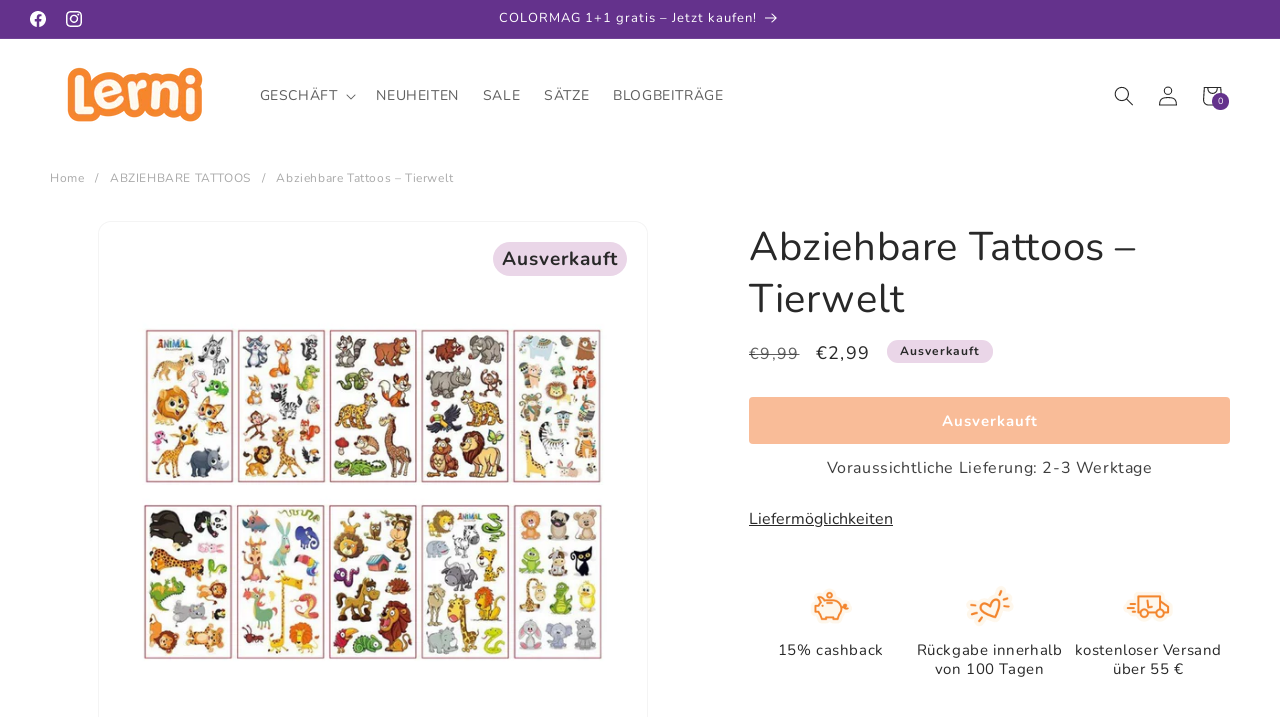

--- FILE ---
content_type: text/html; charset=utf-8
request_url: https://lernitoys.at/collections/temporary-tattoos/products/temporary-tattoos-animal-world
body_size: 49836
content:
<!doctype html>
<html class="js" lang="de">
  <head>
    <meta charset="utf-8">
    <meta http-equiv="X-UA-Compatible" content="IE=edge">
    <meta name="viewport" content="width=device-width,initial-scale=1">
    <meta name="theme-color" content="">
    <link rel="canonical" href="https://lernitoys.at/products/temporary-tattoos-animal-world"><link rel="icon" type="image/png" href="//lernitoys.at/cdn/shop/files/lerni-favicon2.png?crop=center&height=32&v=1752568212&width=32"><link rel="preconnect" href="https://fonts.shopifycdn.com" crossorigin><title>
      Abziehbare Tattoos – Tierwelt
 &ndash; Lernitoys </title>

    
      <meta name="description" content="Abziehbare Kindertattoos in fröhlichen Farben Tierwelt-Tattoos sind perfekt für jeden kleinen Abenteurer. Du kannst diese Tier-Tattoos nutzen, um deinen Kleinen verschiedene Tiernamen und Farben beizubringen, und außerdem kannst du die abziehbaren Tattoos als Belohnung einsetzen. Du kannst deine Kinder belohnen, indem ">
    

    

<meta property="og:site_name" content="Lernitoys ">
<meta property="og:url" content="https://lernitoys.at/products/temporary-tattoos-animal-world">
<meta property="og:title" content="Abziehbare Tattoos – Tierwelt">
<meta property="og:type" content="product">
<meta property="og:description" content="Abziehbare Kindertattoos in fröhlichen Farben Tierwelt-Tattoos sind perfekt für jeden kleinen Abenteurer. Du kannst diese Tier-Tattoos nutzen, um deinen Kleinen verschiedene Tiernamen und Farben beizubringen, und außerdem kannst du die abziehbaren Tattoos als Belohnung einsetzen. Du kannst deine Kinder belohnen, indem "><meta property="og:image" content="http://lernitoys.at/cdn/shop/files/PurpleTanAbstractWatercolorBackgroundRespondWithKindnessQuoteInstagramPost_45.png?v=1692707373">
  <meta property="og:image:secure_url" content="https://lernitoys.at/cdn/shop/files/PurpleTanAbstractWatercolorBackgroundRespondWithKindnessQuoteInstagramPost_45.png?v=1692707373">
  <meta property="og:image:width" content="1080">
  <meta property="og:image:height" content="1080"><meta property="og:price:amount" content="2,99">
  <meta property="og:price:currency" content="EUR"><meta name="twitter:card" content="summary_large_image">
<meta name="twitter:title" content="Abziehbare Tattoos – Tierwelt">
<meta name="twitter:description" content="Abziehbare Kindertattoos in fröhlichen Farben Tierwelt-Tattoos sind perfekt für jeden kleinen Abenteurer. Du kannst diese Tier-Tattoos nutzen, um deinen Kleinen verschiedene Tiernamen und Farben beizubringen, und außerdem kannst du die abziehbaren Tattoos als Belohnung einsetzen. Du kannst deine Kinder belohnen, indem ">

    <script src="//lernitoys.at/cdn/shop/t/25/assets/swiper-bundle.min.js?v=104312064931231207321746689320" defer></script>
    <script src="//lernitoys.at/cdn/shop/t/25/assets/constants.js?v=132983761750457495441746592685" defer="defer"></script>
    <script src="//lernitoys.at/cdn/shop/t/25/assets/pubsub.js?v=25310214064522200911746592680" defer="defer"></script>
    <script src="//lernitoys.at/cdn/shop/t/25/assets/global.js?v=162129720656305008601754310698" defer="defer"></script>
    <script src="//lernitoys.at/cdn/shop/t/25/assets/details-disclosure.js?v=13653116266235556501746592688" defer="defer"></script>
    <script src="//lernitoys.at/cdn/shop/t/25/assets/details-modal.js?v=25581673532751508451746592689" defer="defer"></script>
    <script src="//lernitoys.at/cdn/shop/t/25/assets/search-form.js?v=133129549252120666541746592680" defer="defer"></script><script src="//lernitoys.at/cdn/shop/t/25/assets/animations.js?v=88693664871331136111746592679" defer="defer"></script><script>window.performance && window.performance.mark && window.performance.mark('shopify.content_for_header.start');</script><meta name="facebook-domain-verification" content="l8klzq34vezs3vk9rbc0y4sabqyrid">
<meta name="google-site-verification" content="1olknKQ1fPp3Pd2IB-HYkOgw6wKiq3qGiwq4RKrLcxo">
<meta id="shopify-digital-wallet" name="shopify-digital-wallet" content="/65279623407/digital_wallets/dialog">
<meta name="shopify-checkout-api-token" content="66daf9b1e9e8478f8fc077f0a7e9789a">
<meta id="in-context-paypal-metadata" data-shop-id="65279623407" data-venmo-supported="false" data-environment="production" data-locale="de_DE" data-paypal-v4="true" data-currency="EUR">
<link rel="alternate" hreflang="x-default" href="https://lernitoys.eu/products/temporary-tattoos-animal-world">
<link rel="alternate" hreflang="en" href="https://lernitoys.eu/products/temporary-tattoos-animal-world">
<link rel="alternate" hreflang="de-DE" href="https://lernitoys.de/products/temporary-tattoos-animal-world">
<link rel="alternate" hreflang="de-AT" href="https://lernitoys.at/products/temporary-tattoos-animal-world">
<link rel="alternate" hreflang="it-IT" href="https://lernitoys.it/products/tatuaggi-temporanei-mondo-animale">
<link rel="alternate" type="application/json+oembed" href="https://lernitoys.at/products/temporary-tattoos-animal-world.oembed">
<script async="async" src="/checkouts/internal/preloads.js?locale=de-AT"></script>
<script id="shopify-features" type="application/json">{"accessToken":"66daf9b1e9e8478f8fc077f0a7e9789a","betas":["rich-media-storefront-analytics"],"domain":"lernitoys.at","predictiveSearch":true,"shopId":65279623407,"locale":"de"}</script>
<script>var Shopify = Shopify || {};
Shopify.shop = "lerni-ro.myshopify.com";
Shopify.locale = "de";
Shopify.currency = {"active":"EUR","rate":"1.0"};
Shopify.country = "AT";
Shopify.theme = {"name":"lerni-ro-dawn\/main","id":179360039289,"schema_name":"Dawn","schema_version":"15.3.0","theme_store_id":null,"role":"main"};
Shopify.theme.handle = "null";
Shopify.theme.style = {"id":null,"handle":null};
Shopify.cdnHost = "lernitoys.at/cdn";
Shopify.routes = Shopify.routes || {};
Shopify.routes.root = "/";</script>
<script type="module">!function(o){(o.Shopify=o.Shopify||{}).modules=!0}(window);</script>
<script>!function(o){function n(){var o=[];function n(){o.push(Array.prototype.slice.apply(arguments))}return n.q=o,n}var t=o.Shopify=o.Shopify||{};t.loadFeatures=n(),t.autoloadFeatures=n()}(window);</script>
<script id="shop-js-analytics" type="application/json">{"pageType":"product"}</script>
<script defer="defer" async type="module" src="//lernitoys.at/cdn/shopifycloud/shop-js/modules/v2/client.init-shop-cart-sync_BH0MO3MH.de.esm.js"></script>
<script defer="defer" async type="module" src="//lernitoys.at/cdn/shopifycloud/shop-js/modules/v2/chunk.common_BErAfWaM.esm.js"></script>
<script defer="defer" async type="module" src="//lernitoys.at/cdn/shopifycloud/shop-js/modules/v2/chunk.modal_DqzNaksh.esm.js"></script>
<script type="module">
  await import("//lernitoys.at/cdn/shopifycloud/shop-js/modules/v2/client.init-shop-cart-sync_BH0MO3MH.de.esm.js");
await import("//lernitoys.at/cdn/shopifycloud/shop-js/modules/v2/chunk.common_BErAfWaM.esm.js");
await import("//lernitoys.at/cdn/shopifycloud/shop-js/modules/v2/chunk.modal_DqzNaksh.esm.js");

  window.Shopify.SignInWithShop?.initShopCartSync?.({"fedCMEnabled":true,"windoidEnabled":true});

</script>
<script>(function() {
  var isLoaded = false;
  function asyncLoad() {
    if (isLoaded) return;
    isLoaded = true;
    var urls = ["https:\/\/shofifi-pps.web.app\/main.js?shop=lerni-ro.myshopify.com","https:\/\/joy.avada.io\/scripttag\/avada-joy-tracking.min.js?shop=lerni-ro.myshopify.com","https:\/\/api.config-security.com\/first.js?host=lerni-ro.myshopify.com\u0026plat=SHOPIFY\u0026shop=lerni-ro.myshopify.com","https:\/\/static.klaviyo.com\/onsite\/js\/RGmdzF\/klaviyo.js?company_id=RGmdzF\u0026shop=lerni-ro.myshopify.com","https:\/\/loox.io\/widget\/x5qGC5gRxb\/loox.1738244321968.js?shop=lerni-ro.myshopify.com","https:\/\/cdn-bundler.nice-team.net\/app\/js\/bundler.js?shop=lerni-ro.myshopify.com"];
    for (var i = 0; i < urls.length; i++) {
      var s = document.createElement('script');
      s.type = 'text/javascript';
      s.async = true;
      s.src = urls[i];
      var x = document.getElementsByTagName('script')[0];
      x.parentNode.insertBefore(s, x);
    }
  };
  if(window.attachEvent) {
    window.attachEvent('onload', asyncLoad);
  } else {
    window.addEventListener('load', asyncLoad, false);
  }
})();</script>
<script id="__st">var __st={"a":65279623407,"offset":3600,"reqid":"14f8ee3d-332e-42ac-af4f-7edb431d1466-1769975659","pageurl":"lernitoys.at\/collections\/temporary-tattoos\/products\/temporary-tattoos-animal-world","u":"2f8cfe8fa9e4","p":"product","rtyp":"product","rid":8026407928047};</script>
<script>window.ShopifyPaypalV4VisibilityTracking = true;</script>
<script id="captcha-bootstrap">!function(){'use strict';const t='contact',e='account',n='new_comment',o=[[t,t],['blogs',n],['comments',n],[t,'customer']],c=[[e,'customer_login'],[e,'guest_login'],[e,'recover_customer_password'],[e,'create_customer']],r=t=>t.map((([t,e])=>`form[action*='/${t}']:not([data-nocaptcha='true']) input[name='form_type'][value='${e}']`)).join(','),a=t=>()=>t?[...document.querySelectorAll(t)].map((t=>t.form)):[];function s(){const t=[...o],e=r(t);return a(e)}const i='password',u='form_key',d=['recaptcha-v3-token','g-recaptcha-response','h-captcha-response',i],f=()=>{try{return window.sessionStorage}catch{return}},m='__shopify_v',_=t=>t.elements[u];function p(t,e,n=!1){try{const o=window.sessionStorage,c=JSON.parse(o.getItem(e)),{data:r}=function(t){const{data:e,action:n}=t;return t[m]||n?{data:e,action:n}:{data:t,action:n}}(c);for(const[e,n]of Object.entries(r))t.elements[e]&&(t.elements[e].value=n);n&&o.removeItem(e)}catch(o){console.error('form repopulation failed',{error:o})}}const l='form_type',E='cptcha';function T(t){t.dataset[E]=!0}const w=window,h=w.document,L='Shopify',v='ce_forms',y='captcha';let A=!1;((t,e)=>{const n=(g='f06e6c50-85a8-45c8-87d0-21a2b65856fe',I='https://cdn.shopify.com/shopifycloud/storefront-forms-hcaptcha/ce_storefront_forms_captcha_hcaptcha.v1.5.2.iife.js',D={infoText:'Durch hCaptcha geschützt',privacyText:'Datenschutz',termsText:'Allgemeine Geschäftsbedingungen'},(t,e,n)=>{const o=w[L][v],c=o.bindForm;if(c)return c(t,g,e,D).then(n);var r;o.q.push([[t,g,e,D],n]),r=I,A||(h.body.append(Object.assign(h.createElement('script'),{id:'captcha-provider',async:!0,src:r})),A=!0)});var g,I,D;w[L]=w[L]||{},w[L][v]=w[L][v]||{},w[L][v].q=[],w[L][y]=w[L][y]||{},w[L][y].protect=function(t,e){n(t,void 0,e),T(t)},Object.freeze(w[L][y]),function(t,e,n,w,h,L){const[v,y,A,g]=function(t,e,n){const i=e?o:[],u=t?c:[],d=[...i,...u],f=r(d),m=r(i),_=r(d.filter((([t,e])=>n.includes(e))));return[a(f),a(m),a(_),s()]}(w,h,L),I=t=>{const e=t.target;return e instanceof HTMLFormElement?e:e&&e.form},D=t=>v().includes(t);t.addEventListener('submit',(t=>{const e=I(t);if(!e)return;const n=D(e)&&!e.dataset.hcaptchaBound&&!e.dataset.recaptchaBound,o=_(e),c=g().includes(e)&&(!o||!o.value);(n||c)&&t.preventDefault(),c&&!n&&(function(t){try{if(!f())return;!function(t){const e=f();if(!e)return;const n=_(t);if(!n)return;const o=n.value;o&&e.removeItem(o)}(t);const e=Array.from(Array(32),(()=>Math.random().toString(36)[2])).join('');!function(t,e){_(t)||t.append(Object.assign(document.createElement('input'),{type:'hidden',name:u})),t.elements[u].value=e}(t,e),function(t,e){const n=f();if(!n)return;const o=[...t.querySelectorAll(`input[type='${i}']`)].map((({name:t})=>t)),c=[...d,...o],r={};for(const[a,s]of new FormData(t).entries())c.includes(a)||(r[a]=s);n.setItem(e,JSON.stringify({[m]:1,action:t.action,data:r}))}(t,e)}catch(e){console.error('failed to persist form',e)}}(e),e.submit())}));const S=(t,e)=>{t&&!t.dataset[E]&&(n(t,e.some((e=>e===t))),T(t))};for(const o of['focusin','change'])t.addEventListener(o,(t=>{const e=I(t);D(e)&&S(e,y())}));const B=e.get('form_key'),M=e.get(l),P=B&&M;t.addEventListener('DOMContentLoaded',(()=>{const t=y();if(P)for(const e of t)e.elements[l].value===M&&p(e,B);[...new Set([...A(),...v().filter((t=>'true'===t.dataset.shopifyCaptcha))])].forEach((e=>S(e,t)))}))}(h,new URLSearchParams(w.location.search),n,t,e,['guest_login'])})(!0,!0)}();</script>
<script integrity="sha256-4kQ18oKyAcykRKYeNunJcIwy7WH5gtpwJnB7kiuLZ1E=" data-source-attribution="shopify.loadfeatures" defer="defer" src="//lernitoys.at/cdn/shopifycloud/storefront/assets/storefront/load_feature-a0a9edcb.js" crossorigin="anonymous"></script>
<script data-source-attribution="shopify.dynamic_checkout.dynamic.init">var Shopify=Shopify||{};Shopify.PaymentButton=Shopify.PaymentButton||{isStorefrontPortableWallets:!0,init:function(){window.Shopify.PaymentButton.init=function(){};var t=document.createElement("script");t.src="https://lernitoys.at/cdn/shopifycloud/portable-wallets/latest/portable-wallets.de.js",t.type="module",document.head.appendChild(t)}};
</script>
<script data-source-attribution="shopify.dynamic_checkout.buyer_consent">
  function portableWalletsHideBuyerConsent(e){var t=document.getElementById("shopify-buyer-consent"),n=document.getElementById("shopify-subscription-policy-button");t&&n&&(t.classList.add("hidden"),t.setAttribute("aria-hidden","true"),n.removeEventListener("click",e))}function portableWalletsShowBuyerConsent(e){var t=document.getElementById("shopify-buyer-consent"),n=document.getElementById("shopify-subscription-policy-button");t&&n&&(t.classList.remove("hidden"),t.removeAttribute("aria-hidden"),n.addEventListener("click",e))}window.Shopify?.PaymentButton&&(window.Shopify.PaymentButton.hideBuyerConsent=portableWalletsHideBuyerConsent,window.Shopify.PaymentButton.showBuyerConsent=portableWalletsShowBuyerConsent);
</script>
<script data-source-attribution="shopify.dynamic_checkout.cart.bootstrap">document.addEventListener("DOMContentLoaded",(function(){function t(){return document.querySelector("shopify-accelerated-checkout-cart, shopify-accelerated-checkout")}if(t())Shopify.PaymentButton.init();else{new MutationObserver((function(e,n){t()&&(Shopify.PaymentButton.init(),n.disconnect())})).observe(document.body,{childList:!0,subtree:!0})}}));
</script>
<script id='scb4127' type='text/javascript' async='' src='https://lernitoys.at/cdn/shopifycloud/privacy-banner/storefront-banner.js'></script><link id="shopify-accelerated-checkout-styles" rel="stylesheet" media="screen" href="https://lernitoys.at/cdn/shopifycloud/portable-wallets/latest/accelerated-checkout-backwards-compat.css" crossorigin="anonymous">
<style id="shopify-accelerated-checkout-cart">
        #shopify-buyer-consent {
  margin-top: 1em;
  display: inline-block;
  width: 100%;
}

#shopify-buyer-consent.hidden {
  display: none;
}

#shopify-subscription-policy-button {
  background: none;
  border: none;
  padding: 0;
  text-decoration: underline;
  font-size: inherit;
  cursor: pointer;
}

#shopify-subscription-policy-button::before {
  box-shadow: none;
}

      </style>
<script id="sections-script" data-sections="header" defer="defer" src="//lernitoys.at/cdn/shop/t/25/compiled_assets/scripts.js?v=6893"></script>
<script>window.performance && window.performance.mark && window.performance.mark('shopify.content_for_header.end');</script>


    <style data-shopify>
      @font-face {
  font-family: Nunito;
  font-weight: 400;
  font-style: normal;
  font-display: swap;
  src: url("//lernitoys.at/cdn/fonts/nunito/nunito_n4.fc49103dc396b42cae9460289072d384b6c6eb63.woff2") format("woff2"),
       url("//lernitoys.at/cdn/fonts/nunito/nunito_n4.5d26d13beeac3116db2479e64986cdeea4c8fbdd.woff") format("woff");
}

      @font-face {
  font-family: Nunito;
  font-weight: 700;
  font-style: normal;
  font-display: swap;
  src: url("//lernitoys.at/cdn/fonts/nunito/nunito_n7.37cf9b8cf43b3322f7e6e13ad2aad62ab5dc9109.woff2") format("woff2"),
       url("//lernitoys.at/cdn/fonts/nunito/nunito_n7.45cfcfadc6630011252d54d5f5a2c7c98f60d5de.woff") format("woff");
}

      @font-face {
  font-family: Nunito;
  font-weight: 400;
  font-style: italic;
  font-display: swap;
  src: url("//lernitoys.at/cdn/fonts/nunito/nunito_i4.fd53bf99043ab6c570187ed42d1b49192135de96.woff2") format("woff2"),
       url("//lernitoys.at/cdn/fonts/nunito/nunito_i4.cb3876a003a73aaae5363bb3e3e99d45ec598cc6.woff") format("woff");
}

      @font-face {
  font-family: Nunito;
  font-weight: 700;
  font-style: italic;
  font-display: swap;
  src: url("//lernitoys.at/cdn/fonts/nunito/nunito_i7.3f8ba2027bc9ceb1b1764ecab15bae73f86c4632.woff2") format("woff2"),
       url("//lernitoys.at/cdn/fonts/nunito/nunito_i7.82bfb5f86ec77ada3c9f660da22064c2e46e1469.woff") format("woff");
}

      @font-face {
  font-family: Nunito;
  font-weight: 400;
  font-style: normal;
  font-display: swap;
  src: url("//lernitoys.at/cdn/fonts/nunito/nunito_n4.fc49103dc396b42cae9460289072d384b6c6eb63.woff2") format("woff2"),
       url("//lernitoys.at/cdn/fonts/nunito/nunito_n4.5d26d13beeac3116db2479e64986cdeea4c8fbdd.woff") format("woff");
}


      
        :root,
        .color-scheme-1 {
          --color-background: 255,255,255;
        
          --gradient-background: #ffffff;
        

        

        --color-foreground: 40,40,40;
        --color-background-contrast: 191,191,191;
        --color-shadow: 255,255,255;
        --color-button: 100,50,140;
        --color-button-text: 255,255,255;
        --color-secondary-button: 255,255,255;
        --color-secondary-button-text: 40,40,40;
        --color-link: 40,40,40;
        --color-badge-foreground: 40,40,40;
        --color-badge-background: 255,255,255;
        --color-badge-border: 40,40,40;
        --payment-terms-background-color: rgb(255 255 255);
      }
      
        
        .color-scheme-2 {
          --color-background: 100,50,140;
        
          --gradient-background: #64328c;
        

        

        --color-foreground: 255,255,255;
        --color-background-contrast: 33,16,46;
        --color-shadow: 40,40,40;
        --color-button: 40,40,40;
        --color-button-text: 243,243,243;
        --color-secondary-button: 100,50,140;
        --color-secondary-button-text: 40,40,40;
        --color-link: 40,40,40;
        --color-badge-foreground: 255,255,255;
        --color-badge-background: 100,50,140;
        --color-badge-border: 255,255,255;
        --payment-terms-background-color: rgb(100 50 140);
      }
      
        
        .color-scheme-3 {
          --color-background: 234,214,232;
        
          --gradient-background: #ead6e8;
        

        

        --color-foreground: 40,40,40;
        --color-background-contrast: 191,130,185;
        --color-shadow: 40,40,40;
        --color-button: 244,134,47;
        --color-button-text: 244,134,47;
        --color-secondary-button: 234,214,232;
        --color-secondary-button-text: 244,134,47;
        --color-link: 244,134,47;
        --color-badge-foreground: 40,40,40;
        --color-badge-background: 234,214,232;
        --color-badge-border: 40,40,40;
        --payment-terms-background-color: rgb(234 214 232);
      }
      
        
        .color-scheme-4 {
          --color-background: 18,18,18;
        
          --gradient-background: #121212;
        

        

        --color-foreground: 255,255,255;
        --color-background-contrast: 146,146,146;
        --color-shadow: 18,18,18;
        --color-button: 255,255,255;
        --color-button-text: 18,18,18;
        --color-secondary-button: 18,18,18;
        --color-secondary-button-text: 255,255,255;
        --color-link: 255,255,255;
        --color-badge-foreground: 255,255,255;
        --color-badge-background: 18,18,18;
        --color-badge-border: 255,255,255;
        --payment-terms-background-color: rgb(18 18 18);
      }
      
        
        .color-scheme-5 {
          --color-background: 51,79,180;
        
          --gradient-background: #334fb4;
        

        

        --color-foreground: 255,255,255;
        --color-background-contrast: 23,35,81;
        --color-shadow: 18,18,18;
        --color-button: 255,255,255;
        --color-button-text: 51,79,180;
        --color-secondary-button: 51,79,180;
        --color-secondary-button-text: 255,255,255;
        --color-link: 255,255,255;
        --color-badge-foreground: 255,255,255;
        --color-badge-background: 51,79,180;
        --color-badge-border: 255,255,255;
        --payment-terms-background-color: rgb(51 79 180);
      }
      
        
        .color-scheme-09851513-d1bc-4631-a423-408cf7564c70 {
          --color-background: 102,48,143;
        
          --gradient-background: linear-gradient(133deg, rgba(102, 48, 143, 1) 11%, rgba(254, 98, 146, 1) 49%, rgba(250, 220, 54, 1) 87%);
        

        

        --color-foreground: 255,255,255;
        --color-background-contrast: 34,16,48;
        --color-shadow: 18,18,18;
        --color-button: 102,48,143;
        --color-button-text: 255,255,255;
        --color-secondary-button: 102,48,143;
        --color-secondary-button-text: 18,18,18;
        --color-link: 18,18,18;
        --color-badge-foreground: 255,255,255;
        --color-badge-background: 102,48,143;
        --color-badge-border: 255,255,255;
        --payment-terms-background-color: rgb(102 48 143);
      }
      
        
        .color-scheme-6605660e-e5ad-466d-b2a4-00337acacba4 {
          --color-background: 249,244,255;
        
          --gradient-background: #f9f4ff;
        

        

        --color-foreground: 40,40,40;
        --color-background-contrast: 179,116,255;
        --color-shadow: 40,40,40;
        --color-button: 244,134,47;
        --color-button-text: 255,255,255;
        --color-secondary-button: 249,244,255;
        --color-secondary-button-text: 40,40,40;
        --color-link: 40,40,40;
        --color-badge-foreground: 40,40,40;
        --color-badge-background: 249,244,255;
        --color-badge-border: 40,40,40;
        --payment-terms-background-color: rgb(249 244 255);
      }
      
        
        .color-scheme-21065286-11ae-422f-9605-3ed001ffc204 {
          --color-background: 244,244,244;
        
          --gradient-background: #f4f4f4;
        

        

        --color-foreground: 40,40,40;
        --color-background-contrast: 180,180,180;
        --color-shadow: 255,255,255;
        --color-button: 100,50,140;
        --color-button-text: 255,255,255;
        --color-secondary-button: 244,244,244;
        --color-secondary-button-text: 40,40,40;
        --color-link: 40,40,40;
        --color-badge-foreground: 40,40,40;
        --color-badge-background: 244,244,244;
        --color-badge-border: 40,40,40;
        --payment-terms-background-color: rgb(244 244 244);
      }
      
        
        .color-scheme-bf0913f2-818a-4936-ba25-8636eb81da92 {
          --color-background: 255,255,255;
        
          --gradient-background: #ffffff;
        

        

        --color-foreground: 40,40,40;
        --color-background-contrast: 191,191,191;
        --color-shadow: 255,255,255;
        --color-button: 244,134,47;
        --color-button-text: 255,255,255;
        --color-secondary-button: 255,255,255;
        --color-secondary-button-text: 244,134,47;
        --color-link: 244,134,47;
        --color-badge-foreground: 40,40,40;
        --color-badge-background: 255,255,255;
        --color-badge-border: 40,40,40;
        --payment-terms-background-color: rgb(255 255 255);
      }
      
        
        .color-scheme-23475f08-3508-4794-bcc3-b6c4087ddeb8 {
          --color-background: 246,203,222;
        
          --gradient-background: #f6cbde;
        

        

        --color-foreground: 220,47,126;
        --color-background-contrast: 227,94,153;
        --color-shadow: 255,255,255;
        --color-button: 100,50,140;
        --color-button-text: 255,255,255;
        --color-secondary-button: 246,203,222;
        --color-secondary-button-text: 40,40,40;
        --color-link: 40,40,40;
        --color-badge-foreground: 220,47,126;
        --color-badge-background: 246,203,222;
        --color-badge-border: 220,47,126;
        --payment-terms-background-color: rgb(246 203 222);
      }
      

      body, .color-scheme-1, .color-scheme-2, .color-scheme-3, .color-scheme-4, .color-scheme-5, .color-scheme-09851513-d1bc-4631-a423-408cf7564c70, .color-scheme-6605660e-e5ad-466d-b2a4-00337acacba4, .color-scheme-21065286-11ae-422f-9605-3ed001ffc204, .color-scheme-bf0913f2-818a-4936-ba25-8636eb81da92, .color-scheme-23475f08-3508-4794-bcc3-b6c4087ddeb8 {
        color: rgba(var(--color-foreground), 0.75);
        background-color: rgb(var(--color-background));
      }

      :root {
        --font-body-family: Nunito, sans-serif;
        --font-body-style: normal;
        --font-body-weight: 400;
        --font-body-weight-bold: 700;

        --font-heading-family: Nunito, sans-serif;
        --font-heading-style: normal;
        --font-heading-weight: 400;

        --font-body-scale: 1.0;
        --font-heading-scale: 1.0;

        --media-padding: px;
        --media-border-opacity: 0.05;
        --media-border-width: 1px;
        --media-radius: 13px;
        --media-shadow-opacity: 0.0;
        --media-shadow-horizontal-offset: 0px;
        --media-shadow-vertical-offset: -40px;
        --media-shadow-blur-radius: 5px;
        --media-shadow-visible: 0;

        --page-width: 150rem;
        --page-width-margin: 0rem;

        --product-card-image-padding: 1.2rem;
        --product-card-corner-radius: 0.0rem;
        --product-card-text-alignment: center;
        --product-card-border-width: 0.0rem;
        --product-card-border-opacity: 0.1;
        --product-card-shadow-opacity: 0.0;
        --product-card-shadow-visible: 0;
        --product-card-shadow-horizontal-offset: 0.0rem;
        --product-card-shadow-vertical-offset: 0.4rem;
        --product-card-shadow-blur-radius: 0.5rem;

        --collection-card-image-padding: 0.0rem;
        --collection-card-corner-radius: 0.0rem;
        --collection-card-text-alignment: center;
        --collection-card-border-width: 0.0rem;
        --collection-card-border-opacity: 0.1;
        --collection-card-shadow-opacity: 0.0;
        --collection-card-shadow-visible: 0;
        --collection-card-shadow-horizontal-offset: 0.0rem;
        --collection-card-shadow-vertical-offset: 0.4rem;
        --collection-card-shadow-blur-radius: 0.5rem;

        --blog-card-image-padding: 0.0rem;
        --blog-card-corner-radius: 0.0rem;
        --blog-card-text-alignment: left;
        --blog-card-border-width: 0.0rem;
        --blog-card-border-opacity: 0.1;
        --blog-card-shadow-opacity: 0.0;
        --blog-card-shadow-visible: 0;
        --blog-card-shadow-horizontal-offset: 0.0rem;
        --blog-card-shadow-vertical-offset: 0.4rem;
        --blog-card-shadow-blur-radius: 0.5rem;

        --badge-corner-radius: 4.0rem;

        --popup-border-width: 1px;
        --popup-border-opacity: 0.1;
        --popup-corner-radius: 0px;
        --popup-shadow-opacity: 0.05;
        --popup-shadow-horizontal-offset: 0px;
        --popup-shadow-vertical-offset: 4px;
        --popup-shadow-blur-radius: 5px;

        --drawer-border-width: 1px;
        --drawer-border-opacity: 0.1;
        --drawer-shadow-opacity: 0.0;
        --drawer-shadow-horizontal-offset: 0px;
        --drawer-shadow-vertical-offset: 4px;
        --drawer-shadow-blur-radius: 5px;

        --spacing-sections-desktop: 28px;
        --spacing-sections-mobile: 20px;

        --grid-desktop-vertical-spacing: 8px;
        --grid-desktop-horizontal-spacing: 8px;
        --grid-mobile-vertical-spacing: 4px;
        --grid-mobile-horizontal-spacing: 4px;

        --text-boxes-border-opacity: 0.1;
        --text-boxes-border-width: 0px;
        --text-boxes-radius: 0px;
        --text-boxes-shadow-opacity: 0.0;
        --text-boxes-shadow-visible: 0;
        --text-boxes-shadow-horizontal-offset: 0px;
        --text-boxes-shadow-vertical-offset: 4px;
        --text-boxes-shadow-blur-radius: 5px;

        --buttons-radius: 9px;
        --buttons-radius-outset: 10px;
        --buttons-border-width: 1px;
        --buttons-border-opacity: 0.8;
        --buttons-shadow-opacity: 0.2;
        --buttons-shadow-visible: 1;
        --buttons-shadow-horizontal-offset: -4px;
        --buttons-shadow-vertical-offset: 4px;
        --buttons-shadow-blur-radius: 10px;
        --buttons-border-offset: 0.3px;

        --inputs-radius: 0px;
        --inputs-border-width: 1px;
        --inputs-border-opacity: 0.55;
        --inputs-shadow-opacity: 0.0;
        --inputs-shadow-horizontal-offset: 0px;
        --inputs-margin-offset: 0px;
        --inputs-shadow-vertical-offset: 4px;
        --inputs-shadow-blur-radius: 5px;
        --inputs-radius-outset: 0px;

        --variant-pills-radius: 40px;
        --variant-pills-border-width: 1px;
        --variant-pills-border-opacity: 0.55;
        --variant-pills-shadow-opacity: 0.0;
        --variant-pills-shadow-horizontal-offset: 0px;
        --variant-pills-shadow-vertical-offset: 4px;
        --variant-pills-shadow-blur-radius: 5px;
      }

      *,
      *::before,
      *::after {
        box-sizing: inherit;
      }

      html {
        box-sizing: border-box;
        font-size: calc(var(--font-body-scale) * 62.5%);
        height: 100%;
      }

      body {
        display: grid;
        grid-template-rows: auto auto 1fr auto;
        grid-template-columns: 100%;
        min-height: 100%;
        margin: 0;
        font-size: 1.5rem;
        letter-spacing: 0.06rem;
        line-height: calc(1 + 0.8 / var(--font-body-scale));
        font-family: var(--font-body-family);
        font-style: var(--font-body-style);
        font-weight: var(--font-body-weight);
      }

      @media screen and (min-width: 750px) {
        body {
          font-size: 1.6rem;
        }
      }
    </style>

    <link href="//lernitoys.at/cdn/shop/t/25/assets/base.css?v=159272620724425660151763038261" rel="stylesheet" type="text/css" media="all" />
    <script src="//lernitoys.at/cdn/shop/t/25/assets/swiper-bundle.min.js?v=104312064931231207321746689320" defer></script>
    <link href="//lernitoys.at/cdn/shop/t/25/assets/custom-css-swiper.css?v=160951476945351027691747734041" rel="stylesheet" type="text/css" media="all" />
    <link rel="stylesheet" href="//lernitoys.at/cdn/shop/t/25/assets/component-cart-items.css?v=123238115697927560811746592679" media="print" onload="this.media='all'">
      <link rel="preload" as="font" href="//lernitoys.at/cdn/fonts/nunito/nunito_n4.fc49103dc396b42cae9460289072d384b6c6eb63.woff2" type="font/woff2" crossorigin>
      

      <link rel="preload" as="font" href="//lernitoys.at/cdn/fonts/nunito/nunito_n4.fc49103dc396b42cae9460289072d384b6c6eb63.woff2" type="font/woff2" crossorigin>
      
<link href="//lernitoys.at/cdn/shop/t/25/assets/component-localization-form.css?v=170315343355214948141746592681" rel="stylesheet" type="text/css" media="all" />
      <script src="//lernitoys.at/cdn/shop/t/25/assets/localization-form.js?v=144176611646395275351746592687" defer="defer"></script><link
        rel="stylesheet"
        href="//lernitoys.at/cdn/shop/t/25/assets/component-predictive-search.css?v=118923337488134913561746592680"
        media="print"
        onload="this.media='all'"
      ><script>
      if (Shopify.designMode) {
        document.documentElement.classList.add('shopify-design-mode');
      }
    </script>
  <script src="https://cdn.shopify.com/extensions/019c0ec3-f671-735b-a329-8d27baa53006/avada-joy-436/assets/avada-joy.js" type="text/javascript" defer="defer"></script>
<link href="https://monorail-edge.shopifysvc.com" rel="dns-prefetch">
<script>(function(){if ("sendBeacon" in navigator && "performance" in window) {try {var session_token_from_headers = performance.getEntriesByType('navigation')[0].serverTiming.find(x => x.name == '_s').description;} catch {var session_token_from_headers = undefined;}var session_cookie_matches = document.cookie.match(/_shopify_s=([^;]*)/);var session_token_from_cookie = session_cookie_matches && session_cookie_matches.length === 2 ? session_cookie_matches[1] : "";var session_token = session_token_from_headers || session_token_from_cookie || "";function handle_abandonment_event(e) {var entries = performance.getEntries().filter(function(entry) {return /monorail-edge.shopifysvc.com/.test(entry.name);});if (!window.abandonment_tracked && entries.length === 0) {window.abandonment_tracked = true;var currentMs = Date.now();var navigation_start = performance.timing.navigationStart;var payload = {shop_id: 65279623407,url: window.location.href,navigation_start,duration: currentMs - navigation_start,session_token,page_type: "product"};window.navigator.sendBeacon("https://monorail-edge.shopifysvc.com/v1/produce", JSON.stringify({schema_id: "online_store_buyer_site_abandonment/1.1",payload: payload,metadata: {event_created_at_ms: currentMs,event_sent_at_ms: currentMs}}));}}window.addEventListener('pagehide', handle_abandonment_event);}}());</script>
<script id="web-pixels-manager-setup">(function e(e,d,r,n,o){if(void 0===o&&(o={}),!Boolean(null===(a=null===(i=window.Shopify)||void 0===i?void 0:i.analytics)||void 0===a?void 0:a.replayQueue)){var i,a;window.Shopify=window.Shopify||{};var t=window.Shopify;t.analytics=t.analytics||{};var s=t.analytics;s.replayQueue=[],s.publish=function(e,d,r){return s.replayQueue.push([e,d,r]),!0};try{self.performance.mark("wpm:start")}catch(e){}var l=function(){var e={modern:/Edge?\/(1{2}[4-9]|1[2-9]\d|[2-9]\d{2}|\d{4,})\.\d+(\.\d+|)|Firefox\/(1{2}[4-9]|1[2-9]\d|[2-9]\d{2}|\d{4,})\.\d+(\.\d+|)|Chrom(ium|e)\/(9{2}|\d{3,})\.\d+(\.\d+|)|(Maci|X1{2}).+ Version\/(15\.\d+|(1[6-9]|[2-9]\d|\d{3,})\.\d+)([,.]\d+|)( \(\w+\)|)( Mobile\/\w+|) Safari\/|Chrome.+OPR\/(9{2}|\d{3,})\.\d+\.\d+|(CPU[ +]OS|iPhone[ +]OS|CPU[ +]iPhone|CPU IPhone OS|CPU iPad OS)[ +]+(15[._]\d+|(1[6-9]|[2-9]\d|\d{3,})[._]\d+)([._]\d+|)|Android:?[ /-](13[3-9]|1[4-9]\d|[2-9]\d{2}|\d{4,})(\.\d+|)(\.\d+|)|Android.+Firefox\/(13[5-9]|1[4-9]\d|[2-9]\d{2}|\d{4,})\.\d+(\.\d+|)|Android.+Chrom(ium|e)\/(13[3-9]|1[4-9]\d|[2-9]\d{2}|\d{4,})\.\d+(\.\d+|)|SamsungBrowser\/([2-9]\d|\d{3,})\.\d+/,legacy:/Edge?\/(1[6-9]|[2-9]\d|\d{3,})\.\d+(\.\d+|)|Firefox\/(5[4-9]|[6-9]\d|\d{3,})\.\d+(\.\d+|)|Chrom(ium|e)\/(5[1-9]|[6-9]\d|\d{3,})\.\d+(\.\d+|)([\d.]+$|.*Safari\/(?![\d.]+ Edge\/[\d.]+$))|(Maci|X1{2}).+ Version\/(10\.\d+|(1[1-9]|[2-9]\d|\d{3,})\.\d+)([,.]\d+|)( \(\w+\)|)( Mobile\/\w+|) Safari\/|Chrome.+OPR\/(3[89]|[4-9]\d|\d{3,})\.\d+\.\d+|(CPU[ +]OS|iPhone[ +]OS|CPU[ +]iPhone|CPU IPhone OS|CPU iPad OS)[ +]+(10[._]\d+|(1[1-9]|[2-9]\d|\d{3,})[._]\d+)([._]\d+|)|Android:?[ /-](13[3-9]|1[4-9]\d|[2-9]\d{2}|\d{4,})(\.\d+|)(\.\d+|)|Mobile Safari.+OPR\/([89]\d|\d{3,})\.\d+\.\d+|Android.+Firefox\/(13[5-9]|1[4-9]\d|[2-9]\d{2}|\d{4,})\.\d+(\.\d+|)|Android.+Chrom(ium|e)\/(13[3-9]|1[4-9]\d|[2-9]\d{2}|\d{4,})\.\d+(\.\d+|)|Android.+(UC? ?Browser|UCWEB|U3)[ /]?(15\.([5-9]|\d{2,})|(1[6-9]|[2-9]\d|\d{3,})\.\d+)\.\d+|SamsungBrowser\/(5\.\d+|([6-9]|\d{2,})\.\d+)|Android.+MQ{2}Browser\/(14(\.(9|\d{2,})|)|(1[5-9]|[2-9]\d|\d{3,})(\.\d+|))(\.\d+|)|K[Aa][Ii]OS\/(3\.\d+|([4-9]|\d{2,})\.\d+)(\.\d+|)/},d=e.modern,r=e.legacy,n=navigator.userAgent;return n.match(d)?"modern":n.match(r)?"legacy":"unknown"}(),u="modern"===l?"modern":"legacy",c=(null!=n?n:{modern:"",legacy:""})[u],f=function(e){return[e.baseUrl,"/wpm","/b",e.hashVersion,"modern"===e.buildTarget?"m":"l",".js"].join("")}({baseUrl:d,hashVersion:r,buildTarget:u}),m=function(e){var d=e.version,r=e.bundleTarget,n=e.surface,o=e.pageUrl,i=e.monorailEndpoint;return{emit:function(e){var a=e.status,t=e.errorMsg,s=(new Date).getTime(),l=JSON.stringify({metadata:{event_sent_at_ms:s},events:[{schema_id:"web_pixels_manager_load/3.1",payload:{version:d,bundle_target:r,page_url:o,status:a,surface:n,error_msg:t},metadata:{event_created_at_ms:s}}]});if(!i)return console&&console.warn&&console.warn("[Web Pixels Manager] No Monorail endpoint provided, skipping logging."),!1;try{return self.navigator.sendBeacon.bind(self.navigator)(i,l)}catch(e){}var u=new XMLHttpRequest;try{return u.open("POST",i,!0),u.setRequestHeader("Content-Type","text/plain"),u.send(l),!0}catch(e){return console&&console.warn&&console.warn("[Web Pixels Manager] Got an unhandled error while logging to Monorail."),!1}}}}({version:r,bundleTarget:l,surface:e.surface,pageUrl:self.location.href,monorailEndpoint:e.monorailEndpoint});try{o.browserTarget=l,function(e){var d=e.src,r=e.async,n=void 0===r||r,o=e.onload,i=e.onerror,a=e.sri,t=e.scriptDataAttributes,s=void 0===t?{}:t,l=document.createElement("script"),u=document.querySelector("head"),c=document.querySelector("body");if(l.async=n,l.src=d,a&&(l.integrity=a,l.crossOrigin="anonymous"),s)for(var f in s)if(Object.prototype.hasOwnProperty.call(s,f))try{l.dataset[f]=s[f]}catch(e){}if(o&&l.addEventListener("load",o),i&&l.addEventListener("error",i),u)u.appendChild(l);else{if(!c)throw new Error("Did not find a head or body element to append the script");c.appendChild(l)}}({src:f,async:!0,onload:function(){if(!function(){var e,d;return Boolean(null===(d=null===(e=window.Shopify)||void 0===e?void 0:e.analytics)||void 0===d?void 0:d.initialized)}()){var d=window.webPixelsManager.init(e)||void 0;if(d){var r=window.Shopify.analytics;r.replayQueue.forEach((function(e){var r=e[0],n=e[1],o=e[2];d.publishCustomEvent(r,n,o)})),r.replayQueue=[],r.publish=d.publishCustomEvent,r.visitor=d.visitor,r.initialized=!0}}},onerror:function(){return m.emit({status:"failed",errorMsg:"".concat(f," has failed to load")})},sri:function(e){var d=/^sha384-[A-Za-z0-9+/=]+$/;return"string"==typeof e&&d.test(e)}(c)?c:"",scriptDataAttributes:o}),m.emit({status:"loading"})}catch(e){m.emit({status:"failed",errorMsg:(null==e?void 0:e.message)||"Unknown error"})}}})({shopId: 65279623407,storefrontBaseUrl: "https://lernitoys.eu",extensionsBaseUrl: "https://extensions.shopifycdn.com/cdn/shopifycloud/web-pixels-manager",monorailEndpoint: "https://monorail-edge.shopifysvc.com/unstable/produce_batch",surface: "storefront-renderer",enabledBetaFlags: ["2dca8a86"],webPixelsConfigList: [{"id":"2854748537","configuration":"{\"accountID\":\"RGmdzF\",\"webPixelConfig\":\"eyJlbmFibGVBZGRlZFRvQ2FydEV2ZW50cyI6IHRydWV9\"}","eventPayloadVersion":"v1","runtimeContext":"STRICT","scriptVersion":"524f6c1ee37bacdca7657a665bdca589","type":"APP","apiClientId":123074,"privacyPurposes":["ANALYTICS","MARKETING"],"dataSharingAdjustments":{"protectedCustomerApprovalScopes":["read_customer_address","read_customer_email","read_customer_name","read_customer_personal_data","read_customer_phone"]}},{"id":"1812529529","configuration":"{\"webPixelName\":\"Judge.me\"}","eventPayloadVersion":"v1","runtimeContext":"STRICT","scriptVersion":"34ad157958823915625854214640f0bf","type":"APP","apiClientId":683015,"privacyPurposes":["ANALYTICS"],"dataSharingAdjustments":{"protectedCustomerApprovalScopes":["read_customer_email","read_customer_name","read_customer_personal_data","read_customer_phone"]}},{"id":"1642004857","configuration":"{\"config\":\"{\\\"google_tag_ids\\\":[\\\"G-2K6JB0FHL8\\\",\\\"AW-16857066615\\\",\\\"GT-5574106382\\\",\\\"G-DRNRLP9GXQ\\\",\\\"G-ZKQ796XMQH\\\",\\\"G-QMWLBBTXPP\\\"],\\\"target_country\\\":\\\"ZZ\\\",\\\"gtag_events\\\":[{\\\"type\\\":\\\"begin_checkout\\\",\\\"action_label\\\":[\\\"G-2K6JB0FHL8\\\",\\\"AW-16857066615\\\/VVCjCJybjLcaEPfYieY-\\\",\\\"G-DRNRLP9GXQ\\\",\\\"G-ZKQ796XMQH\\\",\\\"G-QMWLBBTXPP\\\"]},{\\\"type\\\":\\\"search\\\",\\\"action_label\\\":[\\\"G-2K6JB0FHL8\\\",\\\"AW-16857066615\\\/ai84CMqrjLcaEPfYieY-\\\",\\\"G-DRNRLP9GXQ\\\",\\\"G-ZKQ796XMQH\\\",\\\"G-QMWLBBTXPP\\\"]},{\\\"type\\\":\\\"view_item\\\",\\\"action_label\\\":[\\\"G-2K6JB0FHL8\\\",\\\"AW-16857066615\\\/syoRCKWbjLcaEPfYieY-\\\",\\\"G-DRNRLP9GXQ\\\",\\\"G-ZKQ796XMQH\\\",\\\"G-QMWLBBTXPP\\\"]},{\\\"type\\\":\\\"purchase\\\",\\\"action_label\\\":[\\\"G-2K6JB0FHL8\\\",\\\"AW-16857066615\\\/_k_iCJmbjLcaEPfYieY-\\\",\\\"G-DRNRLP9GXQ\\\",\\\"G-ZKQ796XMQH\\\",\\\"G-QMWLBBTXPP\\\"]},{\\\"type\\\":\\\"page_view\\\",\\\"action_label\\\":[\\\"G-2K6JB0FHL8\\\",\\\"AW-16857066615\\\/Q1-8CKKbjLcaEPfYieY-\\\",\\\"G-DRNRLP9GXQ\\\",\\\"G-ZKQ796XMQH\\\",\\\"G-QMWLBBTXPP\\\"]},{\\\"type\\\":\\\"add_payment_info\\\",\\\"action_label\\\":[\\\"G-2K6JB0FHL8\\\",\\\"AW-16857066615\\\/RnyVCM2rjLcaEPfYieY-\\\",\\\"G-DRNRLP9GXQ\\\",\\\"G-ZKQ796XMQH\\\",\\\"G-QMWLBBTXPP\\\"]},{\\\"type\\\":\\\"add_to_cart\\\",\\\"action_label\\\":[\\\"G-2K6JB0FHL8\\\",\\\"AW-16857066615\\\/mGKsCJ-bjLcaEPfYieY-\\\",\\\"G-DRNRLP9GXQ\\\",\\\"G-ZKQ796XMQH\\\",\\\"G-QMWLBBTXPP\\\"]}],\\\"enable_monitoring_mode\\\":false}\"}","eventPayloadVersion":"v1","runtimeContext":"OPEN","scriptVersion":"b2a88bafab3e21179ed38636efcd8a93","type":"APP","apiClientId":1780363,"privacyPurposes":[],"dataSharingAdjustments":{"protectedCustomerApprovalScopes":["read_customer_address","read_customer_email","read_customer_name","read_customer_personal_data","read_customer_phone"]}},{"id":"217776367","configuration":"{\"pixel_id\":\"569628755062035\",\"pixel_type\":\"facebook_pixel\",\"metaapp_system_user_token\":\"-\"}","eventPayloadVersion":"v1","runtimeContext":"OPEN","scriptVersion":"ca16bc87fe92b6042fbaa3acc2fbdaa6","type":"APP","apiClientId":2329312,"privacyPurposes":["ANALYTICS","MARKETING","SALE_OF_DATA"],"dataSharingAdjustments":{"protectedCustomerApprovalScopes":["read_customer_address","read_customer_email","read_customer_name","read_customer_personal_data","read_customer_phone"]}},{"id":"11829487","configuration":"{\"myshopifyDomain\":\"lerni-ro.myshopify.com\"}","eventPayloadVersion":"v1","runtimeContext":"STRICT","scriptVersion":"23b97d18e2aa74363140dc29c9284e87","type":"APP","apiClientId":2775569,"privacyPurposes":["ANALYTICS","MARKETING","SALE_OF_DATA"],"dataSharingAdjustments":{"protectedCustomerApprovalScopes":["read_customer_address","read_customer_email","read_customer_name","read_customer_phone","read_customer_personal_data"]}},{"id":"shopify-app-pixel","configuration":"{}","eventPayloadVersion":"v1","runtimeContext":"STRICT","scriptVersion":"0450","apiClientId":"shopify-pixel","type":"APP","privacyPurposes":["ANALYTICS","MARKETING"]},{"id":"shopify-custom-pixel","eventPayloadVersion":"v1","runtimeContext":"LAX","scriptVersion":"0450","apiClientId":"shopify-pixel","type":"CUSTOM","privacyPurposes":["ANALYTICS","MARKETING"]}],isMerchantRequest: false,initData: {"shop":{"name":"Lernitoys ","paymentSettings":{"currencyCode":"EUR"},"myshopifyDomain":"lerni-ro.myshopify.com","countryCode":"SK","storefrontUrl":"https:\/\/lernitoys.at"},"customer":null,"cart":null,"checkout":null,"productVariants":[{"price":{"amount":2.99,"currencyCode":"EUR"},"product":{"title":"Abziehbare Tattoos – Tierwelt","vendor":"Lernitoys €","id":"8026407928047","untranslatedTitle":"Abziehbare Tattoos – Tierwelt","url":"\/products\/temporary-tattoos-animal-world","type":""},"id":"43866544275695","image":{"src":"\/\/lernitoys.at\/cdn\/shop\/files\/PurpleTanAbstractWatercolorBackgroundRespondWithKindnessQuoteInstagramPost_45.png?v=1692707373"},"sku":"280056","title":"Default Title","untranslatedTitle":"Default Title"}],"purchasingCompany":null},},"https://lernitoys.at/cdn","1d2a099fw23dfb22ep557258f5m7a2edbae",{"modern":"","legacy":""},{"shopId":"65279623407","storefrontBaseUrl":"https:\/\/lernitoys.eu","extensionBaseUrl":"https:\/\/extensions.shopifycdn.com\/cdn\/shopifycloud\/web-pixels-manager","surface":"storefront-renderer","enabledBetaFlags":"[\"2dca8a86\"]","isMerchantRequest":"false","hashVersion":"1d2a099fw23dfb22ep557258f5m7a2edbae","publish":"custom","events":"[[\"page_viewed\",{}],[\"product_viewed\",{\"productVariant\":{\"price\":{\"amount\":2.99,\"currencyCode\":\"EUR\"},\"product\":{\"title\":\"Abziehbare Tattoos – Tierwelt\",\"vendor\":\"Lernitoys €\",\"id\":\"8026407928047\",\"untranslatedTitle\":\"Abziehbare Tattoos – Tierwelt\",\"url\":\"\/products\/temporary-tattoos-animal-world\",\"type\":\"\"},\"id\":\"43866544275695\",\"image\":{\"src\":\"\/\/lernitoys.at\/cdn\/shop\/files\/PurpleTanAbstractWatercolorBackgroundRespondWithKindnessQuoteInstagramPost_45.png?v=1692707373\"},\"sku\":\"280056\",\"title\":\"Default Title\",\"untranslatedTitle\":\"Default Title\"}}]]"});</script><script>
  window.ShopifyAnalytics = window.ShopifyAnalytics || {};
  window.ShopifyAnalytics.meta = window.ShopifyAnalytics.meta || {};
  window.ShopifyAnalytics.meta.currency = 'EUR';
  var meta = {"product":{"id":8026407928047,"gid":"gid:\/\/shopify\/Product\/8026407928047","vendor":"Lernitoys €","type":"","handle":"temporary-tattoos-animal-world","variants":[{"id":43866544275695,"price":299,"name":"Abziehbare Tattoos – Tierwelt","public_title":null,"sku":"280056"}],"remote":false},"page":{"pageType":"product","resourceType":"product","resourceId":8026407928047,"requestId":"14f8ee3d-332e-42ac-af4f-7edb431d1466-1769975659"}};
  for (var attr in meta) {
    window.ShopifyAnalytics.meta[attr] = meta[attr];
  }
</script>
<script class="analytics">
  (function () {
    var customDocumentWrite = function(content) {
      var jquery = null;

      if (window.jQuery) {
        jquery = window.jQuery;
      } else if (window.Checkout && window.Checkout.$) {
        jquery = window.Checkout.$;
      }

      if (jquery) {
        jquery('body').append(content);
      }
    };

    var hasLoggedConversion = function(token) {
      if (token) {
        return document.cookie.indexOf('loggedConversion=' + token) !== -1;
      }
      return false;
    }

    var setCookieIfConversion = function(token) {
      if (token) {
        var twoMonthsFromNow = new Date(Date.now());
        twoMonthsFromNow.setMonth(twoMonthsFromNow.getMonth() + 2);

        document.cookie = 'loggedConversion=' + token + '; expires=' + twoMonthsFromNow;
      }
    }

    var trekkie = window.ShopifyAnalytics.lib = window.trekkie = window.trekkie || [];
    if (trekkie.integrations) {
      return;
    }
    trekkie.methods = [
      'identify',
      'page',
      'ready',
      'track',
      'trackForm',
      'trackLink'
    ];
    trekkie.factory = function(method) {
      return function() {
        var args = Array.prototype.slice.call(arguments);
        args.unshift(method);
        trekkie.push(args);
        return trekkie;
      };
    };
    for (var i = 0; i < trekkie.methods.length; i++) {
      var key = trekkie.methods[i];
      trekkie[key] = trekkie.factory(key);
    }
    trekkie.load = function(config) {
      trekkie.config = config || {};
      trekkie.config.initialDocumentCookie = document.cookie;
      var first = document.getElementsByTagName('script')[0];
      var script = document.createElement('script');
      script.type = 'text/javascript';
      script.onerror = function(e) {
        var scriptFallback = document.createElement('script');
        scriptFallback.type = 'text/javascript';
        scriptFallback.onerror = function(error) {
                var Monorail = {
      produce: function produce(monorailDomain, schemaId, payload) {
        var currentMs = new Date().getTime();
        var event = {
          schema_id: schemaId,
          payload: payload,
          metadata: {
            event_created_at_ms: currentMs,
            event_sent_at_ms: currentMs
          }
        };
        return Monorail.sendRequest("https://" + monorailDomain + "/v1/produce", JSON.stringify(event));
      },
      sendRequest: function sendRequest(endpointUrl, payload) {
        // Try the sendBeacon API
        if (window && window.navigator && typeof window.navigator.sendBeacon === 'function' && typeof window.Blob === 'function' && !Monorail.isIos12()) {
          var blobData = new window.Blob([payload], {
            type: 'text/plain'
          });

          if (window.navigator.sendBeacon(endpointUrl, blobData)) {
            return true;
          } // sendBeacon was not successful

        } // XHR beacon

        var xhr = new XMLHttpRequest();

        try {
          xhr.open('POST', endpointUrl);
          xhr.setRequestHeader('Content-Type', 'text/plain');
          xhr.send(payload);
        } catch (e) {
          console.log(e);
        }

        return false;
      },
      isIos12: function isIos12() {
        return window.navigator.userAgent.lastIndexOf('iPhone; CPU iPhone OS 12_') !== -1 || window.navigator.userAgent.lastIndexOf('iPad; CPU OS 12_') !== -1;
      }
    };
    Monorail.produce('monorail-edge.shopifysvc.com',
      'trekkie_storefront_load_errors/1.1',
      {shop_id: 65279623407,
      theme_id: 179360039289,
      app_name: "storefront",
      context_url: window.location.href,
      source_url: "//lernitoys.at/cdn/s/trekkie.storefront.c59ea00e0474b293ae6629561379568a2d7c4bba.min.js"});

        };
        scriptFallback.async = true;
        scriptFallback.src = '//lernitoys.at/cdn/s/trekkie.storefront.c59ea00e0474b293ae6629561379568a2d7c4bba.min.js';
        first.parentNode.insertBefore(scriptFallback, first);
      };
      script.async = true;
      script.src = '//lernitoys.at/cdn/s/trekkie.storefront.c59ea00e0474b293ae6629561379568a2d7c4bba.min.js';
      first.parentNode.insertBefore(script, first);
    };
    trekkie.load(
      {"Trekkie":{"appName":"storefront","development":false,"defaultAttributes":{"shopId":65279623407,"isMerchantRequest":null,"themeId":179360039289,"themeCityHash":"6045648627359199336","contentLanguage":"de","currency":"EUR","eventMetadataId":"5507ef20-bb99-48c2-98a2-2aa9439a0465"},"isServerSideCookieWritingEnabled":true,"monorailRegion":"shop_domain","enabledBetaFlags":["65f19447","b5387b81"]},"Session Attribution":{},"S2S":{"facebookCapiEnabled":true,"source":"trekkie-storefront-renderer","apiClientId":580111}}
    );

    var loaded = false;
    trekkie.ready(function() {
      if (loaded) return;
      loaded = true;

      window.ShopifyAnalytics.lib = window.trekkie;

      var originalDocumentWrite = document.write;
      document.write = customDocumentWrite;
      try { window.ShopifyAnalytics.merchantGoogleAnalytics.call(this); } catch(error) {};
      document.write = originalDocumentWrite;

      window.ShopifyAnalytics.lib.page(null,{"pageType":"product","resourceType":"product","resourceId":8026407928047,"requestId":"14f8ee3d-332e-42ac-af4f-7edb431d1466-1769975659","shopifyEmitted":true});

      var match = window.location.pathname.match(/checkouts\/(.+)\/(thank_you|post_purchase)/)
      var token = match? match[1]: undefined;
      if (!hasLoggedConversion(token)) {
        setCookieIfConversion(token);
        window.ShopifyAnalytics.lib.track("Viewed Product",{"currency":"EUR","variantId":43866544275695,"productId":8026407928047,"productGid":"gid:\/\/shopify\/Product\/8026407928047","name":"Abziehbare Tattoos – Tierwelt","price":"2.99","sku":"280056","brand":"Lernitoys €","variant":null,"category":"","nonInteraction":true,"remote":false},undefined,undefined,{"shopifyEmitted":true});
      window.ShopifyAnalytics.lib.track("monorail:\/\/trekkie_storefront_viewed_product\/1.1",{"currency":"EUR","variantId":43866544275695,"productId":8026407928047,"productGid":"gid:\/\/shopify\/Product\/8026407928047","name":"Abziehbare Tattoos – Tierwelt","price":"2.99","sku":"280056","brand":"Lernitoys €","variant":null,"category":"","nonInteraction":true,"remote":false,"referer":"https:\/\/lernitoys.at\/collections\/temporary-tattoos\/products\/temporary-tattoos-animal-world"});
      }
    });


        var eventsListenerScript = document.createElement('script');
        eventsListenerScript.async = true;
        eventsListenerScript.src = "//lernitoys.at/cdn/shopifycloud/storefront/assets/shop_events_listener-3da45d37.js";
        document.getElementsByTagName('head')[0].appendChild(eventsListenerScript);

})();</script>
<script
  defer
  src="https://lernitoys.at/cdn/shopifycloud/perf-kit/shopify-perf-kit-3.1.0.min.js"
  data-application="storefront-renderer"
  data-shop-id="65279623407"
  data-render-region="gcp-us-east1"
  data-page-type="product"
  data-theme-instance-id="179360039289"
  data-theme-name="Dawn"
  data-theme-version="15.3.0"
  data-monorail-region="shop_domain"
  data-resource-timing-sampling-rate="10"
  data-shs="true"
  data-shs-beacon="true"
  data-shs-export-with-fetch="true"
  data-shs-logs-sample-rate="1"
  data-shs-beacon-endpoint="https://lernitoys.at/api/collect"
></script>
</head>

  <body class="gradient">
    <a class="skip-to-content-link button visually-hidden" href="#MainContent">
      Direkt zum Inhalt
    </a><!-- BEGIN sections: header-group -->
<div id="shopify-section-sections--24841970614649__announcement-bar" class="shopify-section shopify-section-group-header-group announcement-bar-section"><link href="//lernitoys.at/cdn/shop/t/25/assets/component-slideshow.css?v=78729148481199405731753095152" rel="stylesheet" type="text/css" media="all" />
<link href="//lernitoys.at/cdn/shop/t/25/assets/component-slider.css?v=98062099582388886951747132039" rel="stylesheet" type="text/css" media="all" />

  <link href="//lernitoys.at/cdn/shop/t/25/assets/component-list-social.css?v=35792976012981934991746592680" rel="stylesheet" type="text/css" media="all" />


<div
  class="utility-bar color-scheme-2 gradient utility-bar--bottom-border"
>
  <div class="page-width utility-bar__grid utility-bar__grid--3-col">

<ul class="list-unstyled list-social" role="list"><li class="list-social__item">
      <a href="https://www.facebook.com/p/Lernitoysat-100092361987467/" class="link list-social__link">
        <span class="svg-wrapper"><svg class="icon icon-facebook" viewBox="0 0 20 20"><path fill="currentColor" d="M18 10.049C18 5.603 14.419 2 10 2s-8 3.603-8 8.049C2 14.067 4.925 17.396 8.75 18v-5.624H6.719v-2.328h2.03V8.275c0-2.017 1.195-3.132 3.023-3.132.874 0 1.79.158 1.79.158v1.98h-1.009c-.994 0-1.303.621-1.303 1.258v1.51h2.219l-.355 2.326H11.25V18c3.825-.604 6.75-3.933 6.75-7.951"/></svg>
</span>
        <span class="visually-hidden">Facebook</span>
      </a>
    </li><li class="list-social__item">
      <a href="https://www.instagram.com/lernitoys/" class="link list-social__link">
        <span class="svg-wrapper"><svg class="icon icon-instagram" viewBox="0 0 20 20"><path fill="currentColor" fill-rule="evenodd" d="M13.23 3.492c-.84-.037-1.096-.046-3.23-.046-2.144 0-2.39.01-3.238.055-.776.027-1.195.164-1.487.273a2.4 2.4 0 0 0-.912.593 2.5 2.5 0 0 0-.602.922c-.11.282-.238.702-.274 1.486-.046.84-.046 1.095-.046 3.23s.01 2.39.046 3.229c.004.51.097 1.016.274 1.495.145.365.319.639.602.913.282.282.538.456.92.602.474.176.974.268 1.479.273.848.046 1.103.046 3.238.046s2.39-.01 3.23-.046c.784-.036 1.203-.164 1.486-.273.374-.146.648-.329.921-.602.283-.283.447-.548.602-.922.177-.476.27-.979.274-1.486.037-.84.046-1.095.046-3.23s-.01-2.39-.055-3.229c-.027-.784-.164-1.204-.274-1.495a2.4 2.4 0 0 0-.593-.913 2.6 2.6 0 0 0-.92-.602c-.284-.11-.703-.237-1.488-.273ZM6.697 2.05c.857-.036 1.131-.045 3.302-.045a63 63 0 0 1 3.302.045c.664.014 1.321.14 1.943.374a4 4 0 0 1 1.414.922c.41.397.728.88.93 1.414.23.622.354 1.279.365 1.942C18 7.56 18 7.824 18 10.005c0 2.17-.01 2.444-.046 3.292-.036.858-.173 1.442-.374 1.943-.2.53-.474.976-.92 1.423a3.9 3.9 0 0 1-1.415.922c-.51.191-1.095.337-1.943.374-.857.036-1.122.045-3.302.045-2.171 0-2.445-.009-3.302-.055-.849-.027-1.432-.164-1.943-.364a4.15 4.15 0 0 1-1.414-.922 4.1 4.1 0 0 1-.93-1.423c-.183-.51-.329-1.085-.365-1.943C2.009 12.45 2 12.167 2 10.004c0-2.161 0-2.435.055-3.302.027-.848.164-1.432.365-1.942a4.4 4.4 0 0 1 .92-1.414 4.2 4.2 0 0 1 1.415-.93c.51-.183 1.094-.33 1.943-.366Zm.427 4.806a4.105 4.105 0 1 1 5.805 5.805 4.105 4.105 0 0 1-5.805-5.805m1.882 5.371a2.668 2.668 0 1 0 2.042-4.93 2.668 2.668 0 0 0-2.042 4.93m5.922-5.942a.958.958 0 1 1-1.355-1.355.958.958 0 0 1 1.355 1.355" clip-rule="evenodd"/></svg>
</span>
        <span class="visually-hidden">Instagram</span>
      </a>
    </li></ul>
<div
        class="announcement-bar announcement-bar--one-announcement"
        role="region"
        aria-label="Ankündigung"
        
      ><a
              href="/collections/colormag"
              class="announcement-bar__link link link--text focus-inset animate-arrow"
            ><p class="announcement-bar__message h5">
            <span>COLORMAG 1+1 gratis – Jetzt kaufen!</span><svg xmlns="http://www.w3.org/2000/svg" fill="none" class="icon icon-arrow" viewBox="0 0 14 10"><path fill="currentColor" fill-rule="evenodd" d="M8.537.808a.5.5 0 0 1 .817-.162l4 4a.5.5 0 0 1 0 .708l-4 4a.5.5 0 1 1-.708-.708L11.793 5.5H1a.5.5 0 0 1 0-1h10.793L8.646 1.354a.5.5 0 0 1-.109-.546" clip-rule="evenodd"/></svg>
</p></a></div><div class="localization-wrapper">
</div>
  </div>
</div>


<style> #shopify-section-sections--24841970614649__announcement-bar .slider-button.slider-button--next {background-color: #66318d;} #shopify-section-sections--24841970614649__announcement-bar .slider-button--prev {background-color: #66318d;} </style></div><div id="shopify-section-sections--24841970614649__header" class="shopify-section shopify-section-group-header-group section-header"><link rel="stylesheet" href="//lernitoys.at/cdn/shop/t/25/assets/component-list-menu.css?v=151968516119678728991746592679" media="print" onload="this.media='all'">
<link rel="stylesheet" href="//lernitoys.at/cdn/shop/t/25/assets/component-search.css?v=165164710990765432851746592684" media="print" onload="this.media='all'">
<link rel="stylesheet" href="//lernitoys.at/cdn/shop/t/25/assets/component-menu-drawer.css?v=147478906057189667651746592682" media="print" onload="this.media='all'">
<link
  rel="stylesheet"
  href="//lernitoys.at/cdn/shop/t/25/assets/component-cart-notification.css?v=54116361853792938221746592680"
  media="print"
  onload="this.media='all'"
><link rel="stylesheet" href="//lernitoys.at/cdn/shop/t/25/assets/component-price.css?v=70172745017360139101746592680" media="print" onload="this.media='all'"><link rel="stylesheet" href="//lernitoys.at/cdn/shop/t/25/assets/component-mega-menu.css?v=10110889665867715061746592681" media="print" onload="this.media='all'"><style>
  header-drawer {
    justify-self: start;
    margin-left: -1.2rem;
  }@media screen and (min-width: 990px) {
      header-drawer {
        display: none;
      }
    }.menu-drawer-container {
    display: flex;
  }

  .list-menu {
    list-style: none;
    padding: 0;
    margin: 0;
  }

  .list-menu--inline {
    display: inline-flex;
    flex-wrap: wrap;
  }

  summary.list-menu__item {
    padding-right: 2.7rem;
  }

  .list-menu__item {
    display: flex;
    align-items: center;
    line-height: calc(1 + 0.3 / var(--font-body-scale));
  }

  .list-menu__item--link {
    text-decoration: none;
    padding-bottom: 1rem;
    padding-top: 1rem;
    line-height: calc(1 + 0.8 / var(--font-body-scale));
  }

  @media screen and (min-width: 750px) {
    .list-menu__item--link {
      padding-bottom: 0.5rem;
      padding-top: 0.5rem;
    }
  }
</style><style data-shopify>.header {
    padding: 6px 3rem 10px 3rem;
  }

  .section-header {
    position: sticky; /* This is for fixing a Safari z-index issue. PR #2147 */
    margin-bottom: 0px;
  }

  @media screen and (min-width: 750px) {
    .section-header {
      margin-bottom: 0px;
    }
  }

  @media screen and (min-width: 990px) {
    .header {
      padding-top: 12px;
      padding-bottom: 20px;
    }
  }</style><script src="//lernitoys.at/cdn/shop/t/25/assets/cart-notification.js?v=133508293167896966491746592681" defer="defer"></script>

<sticky-header
  
    data-sticky-type="on-scroll-up"
  
  class="header-wrapper color-scheme-1 gradient"
><header class="header header--middle-left header--mobile-center page-width header--has-menu header--has-social header--has-account">

<header-drawer data-breakpoint="tablet">
  <details id="Details-menu-drawer-container" class="menu-drawer-container">
    <summary
      class="header__icon header__icon--menu header__icon--summary link focus-inset"
      aria-label="Menü"
    >
      <span><svg xmlns="http://www.w3.org/2000/svg" fill="none" class="icon icon-hamburger" viewBox="0 0 18 16"><path fill="currentColor" d="M1 .5a.5.5 0 1 0 0 1h15.71a.5.5 0 0 0 0-1zM.5 8a.5.5 0 0 1 .5-.5h15.71a.5.5 0 0 1 0 1H1A.5.5 0 0 1 .5 8m0 7a.5.5 0 0 1 .5-.5h15.71a.5.5 0 0 1 0 1H1a.5.5 0 0 1-.5-.5"/></svg>
<svg xmlns="http://www.w3.org/2000/svg" fill="none" class="icon icon-close" viewBox="0 0 18 17"><path fill="currentColor" d="M.865 15.978a.5.5 0 0 0 .707.707l7.433-7.431 7.579 7.282a.501.501 0 0 0 .846-.37.5.5 0 0 0-.153-.351L9.712 8.546l7.417-7.416a.5.5 0 1 0-.707-.708L8.991 7.853 1.413.573a.5.5 0 1 0-.693.72l7.563 7.268z"/></svg>
</span>
    </summary>
    <div id="menu-drawer" class="gradient menu-drawer motion-reduce color-scheme-1">
      <div class="menu-drawer__inner-container">
        <div class="menu-drawer__navigation-container">
          <nav class="menu-drawer__navigation">
            <ul class="menu-drawer__menu has-submenu list-menu" role="list"><li><details id="Details-menu-drawer-menu-item-1">
                      <summary
                        id="HeaderDrawer-shop"
                        class="menu-drawer__menu-item list-menu__item link link--text focus-inset"
                      >
                        GESCHÄFT
                        <span class="svg-wrapper"><svg xmlns="http://www.w3.org/2000/svg" fill="none" class="icon icon-arrow" viewBox="0 0 14 10"><path fill="currentColor" fill-rule="evenodd" d="M8.537.808a.5.5 0 0 1 .817-.162l4 4a.5.5 0 0 1 0 .708l-4 4a.5.5 0 1 1-.708-.708L11.793 5.5H1a.5.5 0 0 1 0-1h10.793L8.646 1.354a.5.5 0 0 1-.109-.546" clip-rule="evenodd"/></svg>
</span>
                        <span class="svg-wrapper"><svg class="icon icon-caret" viewBox="0 0 10 6"><path fill="currentColor" fill-rule="evenodd" d="M9.354.646a.5.5 0 0 0-.708 0L5 4.293 1.354.646a.5.5 0 0 0-.708.708l4 4a.5.5 0 0 0 .708 0l4-4a.5.5 0 0 0 0-.708" clip-rule="evenodd"/></svg>
</span>
                      </summary>
                      <div
                        id="link-shop"
                        class="menu-drawer__submenu has-submenu gradient motion-reduce"
                        tabindex="-1"
                      >
                        <div class="menu-drawer__inner-submenu">
                          <button class="menu-drawer__close-button link link--text focus-inset" aria-expanded="true">
                            <span class="svg-wrapper"><svg xmlns="http://www.w3.org/2000/svg" fill="none" class="icon icon-arrow" viewBox="0 0 14 10"><path fill="currentColor" fill-rule="evenodd" d="M8.537.808a.5.5 0 0 1 .817-.162l4 4a.5.5 0 0 1 0 .708l-4 4a.5.5 0 1 1-.708-.708L11.793 5.5H1a.5.5 0 0 1 0-1h10.793L8.646 1.354a.5.5 0 0 1-.109-.546" clip-rule="evenodd"/></svg>
</span>
                            GESCHÄFT
                          </button>
                          <ul class="menu-drawer__menu list-menu" role="list" tabindex="-1"><li><a
                                    id="HeaderDrawer-shop-view-all"
                                    href="/collections/all"
                                    class="menu-drawer__menu-item link link--text list-menu__item focus-inset"
                                    
                                  >
                                    Alle anzeigen
                                  </a></li><li><a
                                    id="HeaderDrawer-shop-colormag"
                                    href="/collections/colormag"
                                    class="menu-drawer__menu-item link link--text list-menu__item focus-inset"
                                    
                                  >
                                    COLORMAG
                                  </a></li><li><a
                                    id="HeaderDrawer-shop-edupad"
                                    href="/collections/edupad"
                                    class="menu-drawer__menu-item link link--text list-menu__item focus-inset"
                                    
                                  >
                                    EduPad
                                  </a></li><li><a
                                    id="HeaderDrawer-shop-magbook"
                                    href="/collections/magbook"
                                    class="menu-drawer__menu-item link link--text list-menu__item focus-inset"
                                    
                                  >
                                    MAGBOOK
                                  </a></li><li><a
                                    id="HeaderDrawer-shop-floor-puzzle"
                                    href="/collections/bodenpuzzle"
                                    class="menu-drawer__menu-item link link--text list-menu__item focus-inset"
                                    
                                  >
                                    BODENPUZZLE
                                  </a></li><li><a
                                    id="HeaderDrawer-shop-3d-restickiez"
                                    href="/collections/3d-restickiez"
                                    class="menu-drawer__menu-item link link--text list-menu__item focus-inset"
                                    
                                  >
                                    3D REstickiez
                                  </a></li><li><a
                                    id="HeaderDrawer-shop-rainbow-keepers"
                                    href="/collections/rainbow-keepers"
                                    class="menu-drawer__menu-item link link--text list-menu__item focus-inset"
                                    
                                  >
                                    Rainbow Keepers
                                  </a></li><li><a
                                    id="HeaderDrawer-shop-smart-eggs"
                                    href="/collections/smart-eggs"
                                    class="menu-drawer__menu-item link link--text list-menu__item focus-inset"
                                    
                                  >
                                    Smart Eggs
                                  </a></li><li><a
                                    id="HeaderDrawer-shop-logidots"
                                    href="/collections/logidots"
                                    class="menu-drawer__menu-item link link--text list-menu__item focus-inset"
                                    
                                  >
                                    LOGIDOTS
                                  </a></li><li><a
                                    id="HeaderDrawer-shop-board-games"
                                    href="/collections/gesellschaftsspiele"
                                    class="menu-drawer__menu-item link link--text list-menu__item focus-inset"
                                    
                                  >
                                    Brettspiele
                                  </a></li><li><a
                                    id="HeaderDrawer-shop-figurines-and-educational-cards"
                                    href="/collections/figurines-and-educational-cards"
                                    class="menu-drawer__menu-item link link--text list-menu__item focus-inset"
                                    
                                  >
                                    Figuren und Bildungskarten
                                  </a></li></ul>
                        </div>
                      </div>
                    </details></li><li><a
                      id="HeaderDrawer-new-in"
                      href="/collections/new-in"
                      class="menu-drawer__menu-item list-menu__item link link--text focus-inset"
                      
                    >
                      NEUHEITEN
                    </a></li><li><a
                      id="HeaderDrawer-sales"
                      href="/collections/sale"
                      class="menu-drawer__menu-item list-menu__item link link--text focus-inset"
                      
                    >
                      SALE
                    </a></li><li><a
                      id="HeaderDrawer-sets"
                      href="/collections/sets"
                      class="menu-drawer__menu-item list-menu__item link link--text focus-inset"
                      
                    >
                      SÄTZE
                    </a></li><li><a
                      id="HeaderDrawer-blog"
                      href="/blogs/blog"
                      class="menu-drawer__menu-item list-menu__item link link--text focus-inset"
                      
                    >
                      BLOGBEITRÄGE
                    </a></li></ul>
          </nav>
          <div class="menu-drawer__utility-links"><a
                href="https://shopify.com/65279623407/account?locale=de&region_country=AT"
                class="menu-drawer__account link focus-inset h5 medium-hide large-up-hide"
                rel="nofollow"
              ><account-icon><span class="svg-wrapper"><svg xmlns="http://www.w3.org/2000/svg" fill="none" class="icon icon-account" viewBox="0 0 18 19"><path fill="currentColor" fill-rule="evenodd" d="M6 4.5a3 3 0 1 1 6 0 3 3 0 0 1-6 0m3-4a4 4 0 1 0 0 8 4 4 0 0 0 0-8m5.58 12.15c1.12.82 1.83 2.24 1.91 4.85H1.51c.08-2.6.79-4.03 1.9-4.85C4.66 11.75 6.5 11.5 9 11.5s4.35.26 5.58 1.15M9 10.5c-2.5 0-4.65.24-6.17 1.35C1.27 12.98.5 14.93.5 18v.5h17V18c0-3.07-.77-5.02-2.33-6.15-1.52-1.1-3.67-1.35-6.17-1.35" clip-rule="evenodd"/></svg>
</span></account-icon>Einloggen</a><div class="menu-drawer__localization header-localization"><localization-form><form method="post" action="/localization" id="HeaderCountryMobileForm" accept-charset="UTF-8" class="localization-form" enctype="multipart/form-data"><input type="hidden" name="form_type" value="localization" /><input type="hidden" name="utf8" value="✓" /><input type="hidden" name="_method" value="put" /><input type="hidden" name="return_to" value="/collections/temporary-tattoos/products/temporary-tattoos-animal-world" /><div>
                        <h2 class="visually-hidden" id="HeaderCountryMobileLabel">
                          Land/Region
                        </h2>

<div class="disclosure">
  <button
    type="button"
    class="disclosure__button localization-form__select localization-selector link link--text caption-large"
    aria-expanded="false"
    aria-controls="HeaderCountryMobile-country-results"
    aria-describedby="HeaderCountryMobileLabel"
  >
    <span>Österreich |
      EUR
      €</span>
    <svg class="icon icon-caret" viewBox="0 0 10 6"><path fill="currentColor" fill-rule="evenodd" d="M9.354.646a.5.5 0 0 0-.708 0L5 4.293 1.354.646a.5.5 0 0 0-.708.708l4 4a.5.5 0 0 0 .708 0l4-4a.5.5 0 0 0 0-.708" clip-rule="evenodd"/></svg>

  </button>
  <div class="disclosure__list-wrapper country-selector" hidden>
    <div class="country-filter country-filter--no-padding">
      
      <button
        class="country-selector__close-button button--small link"
        type="button"
        aria-label="Schließen"
      ><svg xmlns="http://www.w3.org/2000/svg" fill="none" class="icon icon-close" viewBox="0 0 18 17"><path fill="currentColor" d="M.865 15.978a.5.5 0 0 0 .707.707l7.433-7.431 7.579 7.282a.501.501 0 0 0 .846-.37.5.5 0 0 0-.153-.351L9.712 8.546l7.417-7.416a.5.5 0 1 0-.707-.708L8.991 7.853 1.413.573a.5.5 0 1 0-.693.72l7.563 7.268z"/></svg>
</button>
    </div>
    <div id="sr-country-search-results" class="visually-hidden" aria-live="polite"></div>
    <div
      class="disclosure__list country-selector__list"
      id="HeaderCountryMobile-country-results"
    >
      
      <ul role="list" class="list-unstyled countries"><li class="disclosure__item" tabindex="-1">
            <a
              class="link link--text disclosure__link caption-large focus-inset"
              href="#"
              
              data-value="DE"
              id="Deutschland"
            >
              <span
                
                  class="visibility-hidden"
                
              ><svg xmlns="http://www.w3.org/2000/svg" fill="none" class="icon icon-checkmark" viewBox="0 0 12 9"><path fill="currentColor" fill-rule="evenodd" d="M11.35.643a.5.5 0 0 1 .006.707l-6.77 6.886a.5.5 0 0 1-.719-.006L.638 4.845a.5.5 0 1 1 .724-.69l2.872 3.011 6.41-6.517a.5.5 0 0 1 .707-.006z" clip-rule="evenodd"/></svg>
</span>
              <span class="country">Deutschland</span>
              <span class="localization-form__currency motion-reduce hidden">
                EUR
                €</span>
            </a>
          </li><li class="disclosure__item" tabindex="-1">
            <a
              class="link link--text disclosure__link caption-large focus-inset"
              href="#"
              
              data-value="IT"
              id="Italien"
            >
              <span
                
                  class="visibility-hidden"
                
              ><svg xmlns="http://www.w3.org/2000/svg" fill="none" class="icon icon-checkmark" viewBox="0 0 12 9"><path fill="currentColor" fill-rule="evenodd" d="M11.35.643a.5.5 0 0 1 .006.707l-6.77 6.886a.5.5 0 0 1-.719-.006L.638 4.845a.5.5 0 1 1 .724-.69l2.872 3.011 6.41-6.517a.5.5 0 0 1 .707-.006z" clip-rule="evenodd"/></svg>
</span>
              <span class="country">Italien</span>
              <span class="localization-form__currency motion-reduce hidden">
                EUR
                €</span>
            </a>
          </li><li class="disclosure__item" tabindex="-1">
            <a
              class="link link--text disclosure__link caption-large focus-inset"
              href="#"
              
                aria-current="true"
              
              data-value="AT"
              id="Österreich"
            >
              <span
                
              ><svg xmlns="http://www.w3.org/2000/svg" fill="none" class="icon icon-checkmark" viewBox="0 0 12 9"><path fill="currentColor" fill-rule="evenodd" d="M11.35.643a.5.5 0 0 1 .006.707l-6.77 6.886a.5.5 0 0 1-.719-.006L.638 4.845a.5.5 0 1 1 .724-.69l2.872 3.011 6.41-6.517a.5.5 0 0 1 .707-.006z" clip-rule="evenodd"/></svg>
</span>
              <span class="country">Österreich</span>
              <span class="localization-form__currency motion-reduce hidden">
                EUR
                €</span>
            </a>
          </li><li class="disclosure__item" tabindex="-1">
            <a
              class="link link--text disclosure__link caption-large focus-inset"
              href="#"
              
              data-value="SK"
              id="Slowakei"
            >
              <span
                
                  class="visibility-hidden"
                
              ><svg xmlns="http://www.w3.org/2000/svg" fill="none" class="icon icon-checkmark" viewBox="0 0 12 9"><path fill="currentColor" fill-rule="evenodd" d="M11.35.643a.5.5 0 0 1 .006.707l-6.77 6.886a.5.5 0 0 1-.719-.006L.638 4.845a.5.5 0 1 1 .724-.69l2.872 3.011 6.41-6.517a.5.5 0 0 1 .707-.006z" clip-rule="evenodd"/></svg>
</span>
              <span class="country">Slowakei</span>
              <span class="localization-form__currency motion-reduce hidden">
                EUR
                €</span>
            </a>
          </li></ul>
    </div>
  </div>
  <div class="country-selector__overlay"></div>
</div>
<input type="hidden" name="country_code" value="AT">
</div></form></localization-form>
                
</div><ul class="list list-social list-unstyled" role="list"><li class="list-social__item">
                  <a href="https://www.facebook.com/p/Lernitoysat-100092361987467/" class="list-social__link link">
                    <span class="svg-wrapper"><svg class="icon icon-facebook" viewBox="0 0 20 20"><path fill="currentColor" d="M18 10.049C18 5.603 14.419 2 10 2s-8 3.603-8 8.049C2 14.067 4.925 17.396 8.75 18v-5.624H6.719v-2.328h2.03V8.275c0-2.017 1.195-3.132 3.023-3.132.874 0 1.79.158 1.79.158v1.98h-1.009c-.994 0-1.303.621-1.303 1.258v1.51h2.219l-.355 2.326H11.25V18c3.825-.604 6.75-3.933 6.75-7.951"/></svg>
</span>
                    <span class="visually-hidden">Facebook</span>
                  </a>
                </li><li class="list-social__item">
                  <a href="https://www.instagram.com/lernitoys/" class="list-social__link link">
                    <span class="svg-wrapper"><svg class="icon icon-instagram" viewBox="0 0 20 20"><path fill="currentColor" fill-rule="evenodd" d="M13.23 3.492c-.84-.037-1.096-.046-3.23-.046-2.144 0-2.39.01-3.238.055-.776.027-1.195.164-1.487.273a2.4 2.4 0 0 0-.912.593 2.5 2.5 0 0 0-.602.922c-.11.282-.238.702-.274 1.486-.046.84-.046 1.095-.046 3.23s.01 2.39.046 3.229c.004.51.097 1.016.274 1.495.145.365.319.639.602.913.282.282.538.456.92.602.474.176.974.268 1.479.273.848.046 1.103.046 3.238.046s2.39-.01 3.23-.046c.784-.036 1.203-.164 1.486-.273.374-.146.648-.329.921-.602.283-.283.447-.548.602-.922.177-.476.27-.979.274-1.486.037-.84.046-1.095.046-3.23s-.01-2.39-.055-3.229c-.027-.784-.164-1.204-.274-1.495a2.4 2.4 0 0 0-.593-.913 2.6 2.6 0 0 0-.92-.602c-.284-.11-.703-.237-1.488-.273ZM6.697 2.05c.857-.036 1.131-.045 3.302-.045a63 63 0 0 1 3.302.045c.664.014 1.321.14 1.943.374a4 4 0 0 1 1.414.922c.41.397.728.88.93 1.414.23.622.354 1.279.365 1.942C18 7.56 18 7.824 18 10.005c0 2.17-.01 2.444-.046 3.292-.036.858-.173 1.442-.374 1.943-.2.53-.474.976-.92 1.423a3.9 3.9 0 0 1-1.415.922c-.51.191-1.095.337-1.943.374-.857.036-1.122.045-3.302.045-2.171 0-2.445-.009-3.302-.055-.849-.027-1.432-.164-1.943-.364a4.15 4.15 0 0 1-1.414-.922 4.1 4.1 0 0 1-.93-1.423c-.183-.51-.329-1.085-.365-1.943C2.009 12.45 2 12.167 2 10.004c0-2.161 0-2.435.055-3.302.027-.848.164-1.432.365-1.942a4.4 4.4 0 0 1 .92-1.414 4.2 4.2 0 0 1 1.415-.93c.51-.183 1.094-.33 1.943-.366Zm.427 4.806a4.105 4.105 0 1 1 5.805 5.805 4.105 4.105 0 0 1-5.805-5.805m1.882 5.371a2.668 2.668 0 1 0 2.042-4.93 2.668 2.668 0 0 0-2.042 4.93m5.922-5.942a.958.958 0 1 1-1.355-1.355.958.958 0 0 1 1.355 1.355" clip-rule="evenodd"/></svg>
</span>
                    <span class="visually-hidden">Instagram</span>
                  </a>
                </li></ul>
          </div>
        </div>
      </div>
    </div>
  </details>
</header-drawer>
<a href="/" class="header__heading-link link link--text focus-inset"><div class="header__heading-logo-wrapper">
            
            <img src="//lernitoys.at/cdn/shop/files/logo-lerni-nove.png?v=1751455616&amp;width=600" alt="Lernitoys " srcset="//lernitoys.at/cdn/shop/files/logo-lerni-nove.png?v=1751455616&amp;width=170 170w, //lernitoys.at/cdn/shop/files/logo-lerni-nove.png?v=1751455616&amp;width=255 255w, //lernitoys.at/cdn/shop/files/logo-lerni-nove.png?v=1751455616&amp;width=340 340w" width="170" height="73.61" loading="eager" class="header__heading-logo motion-reduce" sizes="(max-width: 340px) 50vw, 170px">
          </div></a>

<nav class="header__inline-menu">
  <ul class="list-menu list-menu--inline" role="list"><li><header-menu>
            <details id="Details-HeaderMenu-1" class="mega-menu">
              <summary
                id="HeaderMenu-shop"
                class="header__menu-item list-menu__item link focus-inset"
              >
                <span
                >GESCHÄFT</span><svg class="icon icon-caret" viewBox="0 0 10 6"><path fill="currentColor" fill-rule="evenodd" d="M9.354.646a.5.5 0 0 0-.708 0L5 4.293 1.354.646a.5.5 0 0 0-.708.708l4 4a.5.5 0 0 0 .708 0l4-4a.5.5 0 0 0 0-.708" clip-rule="evenodd"/></svg>
</summary>
              <div
                id="MegaMenu-Content-1"
                class="mega-menu__content color-scheme-1 gradient motion-reduce global-settings-popup"
                tabindex="-1"
              >
                <ul
                  class="mega-menu__list page-width mega-menu__list--condensed"
                  role="list"
                ><li>
                      <a
                        id="HeaderMenu-shop-view-all"
                        href="/collections/all"
                        class="mega-menu__link mega-menu__link--level-2 link"
                        
                      >
                        Alle anzeigen
                      </a></li><li>
                      <a
                        id="HeaderMenu-shop-colormag"
                        href="/collections/colormag"
                        class="mega-menu__link mega-menu__link--level-2 link"
                        
                      >
                        COLORMAG
                      </a></li><li>
                      <a
                        id="HeaderMenu-shop-edupad"
                        href="/collections/edupad"
                        class="mega-menu__link mega-menu__link--level-2 link"
                        
                      >
                        EduPad
                      </a></li><li>
                      <a
                        id="HeaderMenu-shop-magbook"
                        href="/collections/magbook"
                        class="mega-menu__link mega-menu__link--level-2 link"
                        
                      >
                        MAGBOOK
                      </a></li><li>
                      <a
                        id="HeaderMenu-shop-floor-puzzle"
                        href="/collections/bodenpuzzle"
                        class="mega-menu__link mega-menu__link--level-2 link"
                        
                      >
                        BODENPUZZLE
                      </a></li><li>
                      <a
                        id="HeaderMenu-shop-3d-restickiez"
                        href="/collections/3d-restickiez"
                        class="mega-menu__link mega-menu__link--level-2 link"
                        
                      >
                        3D REstickiez
                      </a></li><li>
                      <a
                        id="HeaderMenu-shop-rainbow-keepers"
                        href="/collections/rainbow-keepers"
                        class="mega-menu__link mega-menu__link--level-2 link"
                        
                      >
                        Rainbow Keepers
                      </a></li><li>
                      <a
                        id="HeaderMenu-shop-smart-eggs"
                        href="/collections/smart-eggs"
                        class="mega-menu__link mega-menu__link--level-2 link"
                        
                      >
                        Smart Eggs
                      </a></li><li>
                      <a
                        id="HeaderMenu-shop-logidots"
                        href="/collections/logidots"
                        class="mega-menu__link mega-menu__link--level-2 link"
                        
                      >
                        LOGIDOTS
                      </a></li><li>
                      <a
                        id="HeaderMenu-shop-board-games"
                        href="/collections/gesellschaftsspiele"
                        class="mega-menu__link mega-menu__link--level-2 link"
                        
                      >
                        Brettspiele
                      </a></li><li>
                      <a
                        id="HeaderMenu-shop-figurines-and-educational-cards"
                        href="/collections/figurines-and-educational-cards"
                        class="mega-menu__link mega-menu__link--level-2 link"
                        
                      >
                        Figuren und Bildungskarten
                      </a></li></ul>
              </div>
            </details>
          </header-menu></li><li><a
            id="HeaderMenu-new-in"
            href="/collections/new-in"
            class="header__menu-item list-menu__item link link--text focus-inset"
            
          >
            <span
            >NEUHEITEN</span>
          </a></li><li><a
            id="HeaderMenu-sales"
            href="/collections/sale"
            class="header__menu-item list-menu__item link link--text focus-inset"
            
          >
            <span
            >SALE</span>
          </a></li><li><a
            id="HeaderMenu-sets"
            href="/collections/sets"
            class="header__menu-item list-menu__item link link--text focus-inset"
            
          >
            <span
            >SÄTZE</span>
          </a></li><li><a
            id="HeaderMenu-blog"
            href="/blogs/blog"
            class="header__menu-item list-menu__item link link--text focus-inset"
            
          >
            <span
            >BLOGBEITRÄGE</span>
          </a></li></ul>
</nav>

<div class="header__icons">
      <div class="desktop-localization-wrapper">
</div>
      

<details-modal class="header__search">
  <details>
    <summary
      class="header__icon header__icon--search header__icon--summary link focus-inset modal__toggle"
      aria-haspopup="dialog"
      aria-label="Suchen"
    >
      <span>
        <span class="svg-wrapper"><svg fill="none" class="icon icon-search" viewBox="0 0 18 19"><path fill="currentColor" fill-rule="evenodd" d="M11.03 11.68A5.784 5.784 0 1 1 2.85 3.5a5.784 5.784 0 0 1 8.18 8.18m.26 1.12a6.78 6.78 0 1 1 .72-.7l5.4 5.4a.5.5 0 1 1-.71.7z" clip-rule="evenodd"/></svg>
</span>
        <span class="svg-wrapper header__icon-close"><svg xmlns="http://www.w3.org/2000/svg" fill="none" class="icon icon-close" viewBox="0 0 18 17"><path fill="currentColor" d="M.865 15.978a.5.5 0 0 0 .707.707l7.433-7.431 7.579 7.282a.501.501 0 0 0 .846-.37.5.5 0 0 0-.153-.351L9.712 8.546l7.417-7.416a.5.5 0 1 0-.707-.708L8.991 7.853 1.413.573a.5.5 0 1 0-.693.72l7.563 7.268z"/></svg>
</span>
      </span>
    </summary>
    <div
      class="search-modal modal__content gradient"
      role="dialog"
      aria-modal="true"
      aria-label="Suchen"
    >
      <div class="modal-overlay"></div>
      <div
        class="search-modal__content search-modal__content-bottom"
        tabindex="-1"
      ><predictive-search class="search-modal__form" data-loading-text="Wird geladen ..."><form action="/search" method="get" role="search" class="search search-modal__form">
          <div class="field">
            <input
              class="search__input field__input"
              id="Search-In-Modal"
              type="search"
              name="q"
              value=""
              placeholder="Suchen"role="combobox"
                aria-expanded="false"
                aria-owns="predictive-search-results"
                aria-controls="predictive-search-results"
                aria-haspopup="listbox"
                aria-autocomplete="list"
                autocorrect="off"
                autocomplete="off"
                autocapitalize="off"
                spellcheck="false">
            <label class="field__label" for="Search-In-Modal">Suchen</label>
            <input type="hidden" name="options[prefix]" value="last">
            <button
              type="reset"
              class="reset__button field__button hidden"
              aria-label="Suchbegriff zurücksetzen"
            >
              <span class="svg-wrapper"><svg fill="none" stroke="currentColor" class="icon icon-close" viewBox="0 0 18 18"><circle cx="9" cy="9" r="8.5" stroke-opacity=".2"/><path stroke-linecap="round" stroke-linejoin="round" d="M11.83 11.83 6.172 6.17M6.229 11.885l5.544-5.77"/></svg>
</span>
            </button>
            <button class="search__button field__button" aria-label="Suchen">
              <span class="svg-wrapper"><svg fill="none" class="icon icon-search" viewBox="0 0 18 19"><path fill="currentColor" fill-rule="evenodd" d="M11.03 11.68A5.784 5.784 0 1 1 2.85 3.5a5.784 5.784 0 0 1 8.18 8.18m.26 1.12a6.78 6.78 0 1 1 .72-.7l5.4 5.4a.5.5 0 1 1-.71.7z" clip-rule="evenodd"/></svg>
</span>
            </button>
          </div><div class="predictive-search predictive-search--header" tabindex="-1" data-predictive-search>

<div class="predictive-search__loading-state">
  <svg xmlns="http://www.w3.org/2000/svg" class="spinner" viewBox="0 0 66 66"><circle stroke-width="6" cx="33" cy="33" r="30" fill="none" class="path"/></svg>

</div>
</div>

            <span class="predictive-search-status visually-hidden" role="status" aria-hidden="true"></span></form></predictive-search><button
          type="button"
          class="search-modal__close-button modal__close-button link link--text focus-inset"
          aria-label="Schließen"
        >
          <span class="svg-wrapper"><svg xmlns="http://www.w3.org/2000/svg" fill="none" class="icon icon-close" viewBox="0 0 18 17"><path fill="currentColor" d="M.865 15.978a.5.5 0 0 0 .707.707l7.433-7.431 7.579 7.282a.501.501 0 0 0 .846-.37.5.5 0 0 0-.153-.351L9.712 8.546l7.417-7.416a.5.5 0 1 0-.707-.708L8.991 7.853 1.413.573a.5.5 0 1 0-.693.72l7.563 7.268z"/></svg>
</span>
        </button>
      </div>
    </div>
  </details>
</details-modal>

<a
          href="https://shopify.com/65279623407/account?locale=de&region_country=AT"
          class="header__icon header__icon--account link focus-inset small-hide"
          rel="nofollow"
        ><account-icon><span class="svg-wrapper"><svg xmlns="http://www.w3.org/2000/svg" fill="none" class="icon icon-account" viewBox="0 0 18 19"><path fill="currentColor" fill-rule="evenodd" d="M6 4.5a3 3 0 1 1 6 0 3 3 0 0 1-6 0m3-4a4 4 0 1 0 0 8 4 4 0 0 0 0-8m5.58 12.15c1.12.82 1.83 2.24 1.91 4.85H1.51c.08-2.6.79-4.03 1.9-4.85C4.66 11.75 6.5 11.5 9 11.5s4.35.26 5.58 1.15M9 10.5c-2.5 0-4.65.24-6.17 1.35C1.27 12.98.5 14.93.5 18v.5h17V18c0-3.07-.77-5.02-2.33-6.15-1.52-1.1-3.67-1.35-6.17-1.35" clip-rule="evenodd"/></svg>
</span></account-icon><span class="visually-hidden">Einloggen</span>
        </a><a href="/cart" class="header__icon header__icon--cart link focus-inset" id="cart-icon-bubble">
        
          <span class="svg-wrapper"><svg xmlns="http://www.w3.org/2000/svg" fill="none" class="icon icon-cart-empty" viewBox="0 0 40 40"><path fill="currentColor" fill-rule="evenodd" d="M15.75 11.8h-3.16l-.77 11.6a5 5 0 0 0 4.99 5.34h7.38a5 5 0 0 0 4.99-5.33L28.4 11.8zm0 1h-2.22l-.71 10.67a4 4 0 0 0 3.99 4.27h7.38a4 4 0 0 0 4-4.27l-.72-10.67h-2.22v.63a4.75 4.75 0 1 1-9.5 0zm8.5 0h-7.5v.63a3.75 3.75 0 1 0 7.5 0z"/></svg>
</span>
        
        <span class="visually-hidden">Warenkorb</span><div class="cart-count-bubble"><span aria-hidden="true">0</span><span class="visually-hidden">0 Artikel</span>
          </div></a>
    </div>
  </header>
</sticky-header>

<script type="application/ld+json">
  {
    "@context": "http://schema.org",
    "@type": "Organization",
    "name": "Lernitoys ",
    
      "logo": "https:\/\/lernitoys.at\/cdn\/shop\/files\/logo-lerni-nove.png?v=1751455616\u0026width=500",
    
    "sameAs": [
      "",
      "https:\/\/www.facebook.com\/p\/Lernitoysat-100092361987467\/",
      "",
      "https:\/\/www.instagram.com\/lernitoys\/",
      "",
      "",
      "",
      "",
      ""
    ],
    "url": "https:\/\/lernitoys.at"
  }
</script>
</div>
<!-- END sections: header-group -->

    <main id="MainContent" class="content-for-layout focus-none" role="main" tabindex="-1">
      <section id="shopify-section-template--24841970876793__main" class="shopify-section section main-product-custom"><product-info
  id="MainProduct-template--24841970876793__main"
  class="section-template--24841970876793__main-padding gradient color-scheme-1"
  data-section="template--24841970876793__main"
  data-product-id="8026407928047"
  data-update-url="true"
  data-url="/products/temporary-tattoos-animal-world"
  
>
  <link href="//lernitoys.at/cdn/shop/t/25/assets/section-main-product.css?v=27813877565833515521763038263" rel="stylesheet" type="text/css" media="all" />
  <link href="//lernitoys.at/cdn/shop/t/25/assets/component-accordion.css?v=7971072480289620591746592684" rel="stylesheet" type="text/css" media="all" />
  <link href="//lernitoys.at/cdn/shop/t/25/assets/component-price.css?v=70172745017360139101746592680" rel="stylesheet" type="text/css" media="all" />
  <link href="//lernitoys.at/cdn/shop/t/25/assets/component-slider.css?v=98062099582388886951747132039" rel="stylesheet" type="text/css" media="all" />
  <link href="//lernitoys.at/cdn/shop/t/25/assets/component-rating.css?v=179577762467860590411746592683" rel="stylesheet" type="text/css" media="all" />
  <link href="//lernitoys.at/cdn/shop/t/25/assets/component-deferred-media.css?v=14096082462203297471746592683" rel="stylesheet" type="text/css" media="all" />
  <link href="//lernitoys.at/cdn/shop/t/25/assets/component-card.css?v=105307643019869708031763038262" rel="stylesheet" type="text/css" media="all" />
  <link href="//lernitoys.at/cdn/shop/t/25/assets/swiper-bundle.css?v=159543925743841994891747721833" rel="stylesheet" type="text/css" media="all" />
  <link href="//lernitoys.at/cdn/shop/t/25/assets/breadcrumbs.css?v=156714277032151424551764759322" rel="stylesheet" type="text/css" media="all" />

  
<script src="//lernitoys.at/cdn/shop/t/25/assets/custom-slider-collection.js?v=6062816998951960621748963608" defer="defer"></script><style data-shopify>.section-template--24841970876793__main-padding {
      padding-top: 6px;
      padding-bottom: 9px;
    }

    @media screen and (min-width: 750px) {
      .section-template--24841970876793__main-padding {
        padding-top: 8px;
        padding-bottom: 12px;
      }
    }</style><script src="//lernitoys.at/cdn/shop/t/25/assets/product-info.js?v=19485075357881213091746592687" defer="defer"></script>
  <script src="//lernitoys.at/cdn/shop/t/25/assets/product-form.js?v=70110165373278795931763730747" defer="defer"></script>

  <div class="page-width">
    <nav class="breadcrumbs" role="navigation" aria-label="Breadcrumb">
  <ol class="breadcrumbs__list list-unstyled">
    <li class="breadcrumbs__item">
      <a class="link" href="/">Home</a>
    </li>
    
<li class="breadcrumbs__item">
          <a class="link" href="/collections/temporary-tattoos">ABZIEHBARE TATTOOS</a>
        </li><li class="breadcrumbs__item" aria-current="page">
        <span class="current">Abziehbare Tattoos – Tierwelt</span>
      </li>
    
  </ol>
</nav>

    <div class="product product--medium product--left product--stacked product--mobile-hide grid grid--1-col grid--2-col-tablet">
      <div class="grid__item product__media-wrapper">
        
<link href="//lernitoys.at/cdn/shop/t/25/assets/swiper-bundle.css?v=159543925743841994891747721833" rel="stylesheet" type="text/css" media="all" />
<media-gallery
  id="MediaGallery-template--24841970876793__main"
  role="region"
  
    class="product__column-sticky"
  
  aria-label="Galerie-Viewer"
  data-desktop-layout="stacked"
>
  <div id="GalleryStatus-template--24841970876793__main" class="visually-hidden" role="status"></div>
  <slider-component id="GalleryViewer-template--24841970876793__main" class="slider-mobile-gutter">
    <a class="skip-to-content-link button visually-hidden quick-add-hidden" href="#ProductInfo-template--24841970876793__main">
      Zu Produktinformationen springen
    </a>
    <ul
      id="Slider-Gallery-template--24841970876793__main"
      class="product__media-list contains-media grid grid--peek list-unstyled slider slider--mobile"
      role="list"
    >
<li
            id="Slide-template--24841970876793__main-32564644053231"
            class="product__media-item grid__item slider__slide is-active scroll-trigger animate--fade-in"
            data-media-id="template--24841970876793__main-32564644053231"
          >

<div
  class="product-media-container media-type-image media-fit-contain global-media-settings gradient constrain-height"
  style="--ratio: 1.0; --preview-ratio: 1.0;"
>
  <modal-opener
    class="product__modal-opener product__modal-opener--image"
    data-modal="#ProductModal-template--24841970876793__main"
  ><div class="badges">


  
    
    
  
<span
        id="NoMediaStandardBadge--8026407928047"
        class="badge badge--bottom-left color-scheme-3"
      >Ausverkauft</span></div><span
      class="product__media-icon motion-reduce quick-add-hidden product__media-icon--lightbox"
      aria-hidden="true"
    >
      
          <span class="svg-wrapper"><svg xmlns="http://www.w3.org/2000/svg" fill="none" class="icon icon-plus" viewBox="0 0 19 19"><path fill="currentColor" fill-rule="evenodd" d="M4.667 7.94a.5.5 0 0 1 .499-.501l5.534-.014a.5.5 0 1 1 .002 1l-5.534.014a.5.5 0 0 1-.5-.5" clip-rule="evenodd"/><path fill="currentColor" fill-rule="evenodd" d="M7.926 4.665a.5.5 0 0 1 .501.498l.014 5.534a.5.5 0 1 1-1 .003l-.014-5.534a.5.5 0 0 1 .499-.501" clip-rule="evenodd"/><path fill="currentColor" fill-rule="evenodd" d="M12.832 3.03a6.931 6.931 0 1 0-9.802 9.802 6.931 6.931 0 0 0 9.802-9.802M2.323 2.323a7.931 7.931 0 0 1 11.296 11.136l4.628 4.628a.5.5 0 0 1-.707.707l-4.662-4.662A7.932 7.932 0 0 1 2.323 2.323" clip-rule="evenodd"/></svg>
</span>
      
    </span>

<div class="loading__spinner hidden">
  <svg xmlns="http://www.w3.org/2000/svg" class="spinner" viewBox="0 0 66 66"><circle stroke-width="6" cx="33" cy="33" r="30" fill="none" class="path"/></svg>

</div>
<div class="product__media media media--transparent">
      <img src="//lernitoys.at/cdn/shop/files/PurpleTanAbstractWatercolorBackgroundRespondWithKindnessQuoteInstagramPost_45.png?v=1692707373&amp;width=1946" alt="" srcset="//lernitoys.at/cdn/shop/files/PurpleTanAbstractWatercolorBackgroundRespondWithKindnessQuoteInstagramPost_45.png?v=1692707373&amp;width=246 246w, //lernitoys.at/cdn/shop/files/PurpleTanAbstractWatercolorBackgroundRespondWithKindnessQuoteInstagramPost_45.png?v=1692707373&amp;width=493 493w, //lernitoys.at/cdn/shop/files/PurpleTanAbstractWatercolorBackgroundRespondWithKindnessQuoteInstagramPost_45.png?v=1692707373&amp;width=600 600w, //lernitoys.at/cdn/shop/files/PurpleTanAbstractWatercolorBackgroundRespondWithKindnessQuoteInstagramPost_45.png?v=1692707373&amp;width=713 713w, //lernitoys.at/cdn/shop/files/PurpleTanAbstractWatercolorBackgroundRespondWithKindnessQuoteInstagramPost_45.png?v=1692707373&amp;width=823 823w, //lernitoys.at/cdn/shop/files/PurpleTanAbstractWatercolorBackgroundRespondWithKindnessQuoteInstagramPost_45.png?v=1692707373&amp;width=990 990w, //lernitoys.at/cdn/shop/files/PurpleTanAbstractWatercolorBackgroundRespondWithKindnessQuoteInstagramPost_45.png?v=1692707373&amp;width=1100 1100w, //lernitoys.at/cdn/shop/files/PurpleTanAbstractWatercolorBackgroundRespondWithKindnessQuoteInstagramPost_45.png?v=1692707373&amp;width=1206 1206w, //lernitoys.at/cdn/shop/files/PurpleTanAbstractWatercolorBackgroundRespondWithKindnessQuoteInstagramPost_45.png?v=1692707373&amp;width=1346 1346w, //lernitoys.at/cdn/shop/files/PurpleTanAbstractWatercolorBackgroundRespondWithKindnessQuoteInstagramPost_45.png?v=1692707373&amp;width=1426 1426w, //lernitoys.at/cdn/shop/files/PurpleTanAbstractWatercolorBackgroundRespondWithKindnessQuoteInstagramPost_45.png?v=1692707373&amp;width=1646 1646w, //lernitoys.at/cdn/shop/files/PurpleTanAbstractWatercolorBackgroundRespondWithKindnessQuoteInstagramPost_45.png?v=1692707373&amp;width=1946 1946w" width="1946" height="1946" class="image-magnify-lightbox" sizes="(min-width: 1500px) 770px, (min-width: 990px) calc(55.0vw - 10rem), (min-width: 750px) calc((100vw - 11.5rem) / 2), calc(100vw / 1 - 4rem)">
    </div>
    <button
      class="product__media-toggle quick-add-hidden product__media-zoom-lightbox"
      type="button"
      aria-haspopup="dialog"
      data-media-id="32564644053231"
    >
      <span class="visually-hidden">
        Medien 1 in Modal öffnen
      </span>
    </button>
  </modal-opener></div>

          </li>
<li
            id="Slide-template--24841970876793__main-32135293206767"
            class="product__media-item grid__item slider__slide scroll-trigger animate--fade-in"
            data-media-id="template--24841970876793__main-32135293206767"
          >

<div
  class="product-media-container media-type-image media-fit-contain global-media-settings gradient constrain-height"
  style="--ratio: 1.0; --preview-ratio: 1.0;"
>
  <modal-opener
    class="product__modal-opener product__modal-opener--image"
    data-modal="#ProductModal-template--24841970876793__main"
  ><span
      class="product__media-icon motion-reduce quick-add-hidden product__media-icon--lightbox"
      aria-hidden="true"
    >
      
          <span class="svg-wrapper"><svg xmlns="http://www.w3.org/2000/svg" fill="none" class="icon icon-plus" viewBox="0 0 19 19"><path fill="currentColor" fill-rule="evenodd" d="M4.667 7.94a.5.5 0 0 1 .499-.501l5.534-.014a.5.5 0 1 1 .002 1l-5.534.014a.5.5 0 0 1-.5-.5" clip-rule="evenodd"/><path fill="currentColor" fill-rule="evenodd" d="M7.926 4.665a.5.5 0 0 1 .501.498l.014 5.534a.5.5 0 1 1-1 .003l-.014-5.534a.5.5 0 0 1 .499-.501" clip-rule="evenodd"/><path fill="currentColor" fill-rule="evenodd" d="M12.832 3.03a6.931 6.931 0 1 0-9.802 9.802 6.931 6.931 0 0 0 9.802-9.802M2.323 2.323a7.931 7.931 0 0 1 11.296 11.136l4.628 4.628a.5.5 0 0 1-.707.707l-4.662-4.662A7.932 7.932 0 0 1 2.323 2.323" clip-rule="evenodd"/></svg>
</span>
      
    </span>

<div class="loading__spinner hidden">
  <svg xmlns="http://www.w3.org/2000/svg" class="spinner" viewBox="0 0 66 66"><circle stroke-width="6" cx="33" cy="33" r="30" fill="none" class="path"/></svg>

</div>
<div class="product__media media media--transparent">
      <img src="//lernitoys.at/cdn/shop/products/tetovanie_navod_34e3f8bc-3aeb-4760-8034-5350b3fc694d.jpg?v=1692707373&amp;width=1946" alt="" srcset="//lernitoys.at/cdn/shop/products/tetovanie_navod_34e3f8bc-3aeb-4760-8034-5350b3fc694d.jpg?v=1692707373&amp;width=246 246w, //lernitoys.at/cdn/shop/products/tetovanie_navod_34e3f8bc-3aeb-4760-8034-5350b3fc694d.jpg?v=1692707373&amp;width=493 493w, //lernitoys.at/cdn/shop/products/tetovanie_navod_34e3f8bc-3aeb-4760-8034-5350b3fc694d.jpg?v=1692707373&amp;width=600 600w, //lernitoys.at/cdn/shop/products/tetovanie_navod_34e3f8bc-3aeb-4760-8034-5350b3fc694d.jpg?v=1692707373&amp;width=713 713w, //lernitoys.at/cdn/shop/products/tetovanie_navod_34e3f8bc-3aeb-4760-8034-5350b3fc694d.jpg?v=1692707373&amp;width=823 823w, //lernitoys.at/cdn/shop/products/tetovanie_navod_34e3f8bc-3aeb-4760-8034-5350b3fc694d.jpg?v=1692707373&amp;width=990 990w, //lernitoys.at/cdn/shop/products/tetovanie_navod_34e3f8bc-3aeb-4760-8034-5350b3fc694d.jpg?v=1692707373&amp;width=1100 1100w, //lernitoys.at/cdn/shop/products/tetovanie_navod_34e3f8bc-3aeb-4760-8034-5350b3fc694d.jpg?v=1692707373&amp;width=1206 1206w, //lernitoys.at/cdn/shop/products/tetovanie_navod_34e3f8bc-3aeb-4760-8034-5350b3fc694d.jpg?v=1692707373&amp;width=1346 1346w, //lernitoys.at/cdn/shop/products/tetovanie_navod_34e3f8bc-3aeb-4760-8034-5350b3fc694d.jpg?v=1692707373&amp;width=1426 1426w, //lernitoys.at/cdn/shop/products/tetovanie_navod_34e3f8bc-3aeb-4760-8034-5350b3fc694d.jpg?v=1692707373&amp;width=1646 1646w, //lernitoys.at/cdn/shop/products/tetovanie_navod_34e3f8bc-3aeb-4760-8034-5350b3fc694d.jpg?v=1692707373&amp;width=1946 1946w" width="1946" height="1946" loading="lazy" class="image-magnify-lightbox" sizes="(min-width: 1500px) 770px, (min-width: 990px) calc(55.0vw - 10rem), (min-width: 750px) calc((100vw - 11.5rem) / 2), calc(100vw / 1 - 4rem)">
    </div>
    <button
      class="product__media-toggle quick-add-hidden product__media-zoom-lightbox"
      type="button"
      aria-haspopup="dialog"
      data-media-id="32135293206767"
    >
      <span class="visually-hidden">
        Medien 2 in Modal öffnen
      </span>
    </button>
  </modal-opener></div>

          </li>
<li
            id="Slide-template--24841970876793__main-32135293239535"
            class="product__media-item grid__item slider__slide scroll-trigger animate--fade-in"
            data-media-id="template--24841970876793__main-32135293239535"
          >

<div
  class="product-media-container media-type-image media-fit-contain global-media-settings gradient constrain-height"
  style="--ratio: 1.0; --preview-ratio: 1.0;"
>
  <modal-opener
    class="product__modal-opener product__modal-opener--image"
    data-modal="#ProductModal-template--24841970876793__main"
  ><span
      class="product__media-icon motion-reduce quick-add-hidden product__media-icon--lightbox"
      aria-hidden="true"
    >
      
          <span class="svg-wrapper"><svg xmlns="http://www.w3.org/2000/svg" fill="none" class="icon icon-plus" viewBox="0 0 19 19"><path fill="currentColor" fill-rule="evenodd" d="M4.667 7.94a.5.5 0 0 1 .499-.501l5.534-.014a.5.5 0 1 1 .002 1l-5.534.014a.5.5 0 0 1-.5-.5" clip-rule="evenodd"/><path fill="currentColor" fill-rule="evenodd" d="M7.926 4.665a.5.5 0 0 1 .501.498l.014 5.534a.5.5 0 1 1-1 .003l-.014-5.534a.5.5 0 0 1 .499-.501" clip-rule="evenodd"/><path fill="currentColor" fill-rule="evenodd" d="M12.832 3.03a6.931 6.931 0 1 0-9.802 9.802 6.931 6.931 0 0 0 9.802-9.802M2.323 2.323a7.931 7.931 0 0 1 11.296 11.136l4.628 4.628a.5.5 0 0 1-.707.707l-4.662-4.662A7.932 7.932 0 0 1 2.323 2.323" clip-rule="evenodd"/></svg>
</span>
      
    </span>

<div class="loading__spinner hidden">
  <svg xmlns="http://www.w3.org/2000/svg" class="spinner" viewBox="0 0 66 66"><circle stroke-width="6" cx="33" cy="33" r="30" fill="none" class="path"/></svg>

</div>
<div class="product__media media media--transparent">
      <img src="//lernitoys.at/cdn/shop/products/tatoos-_1_2489d51f-34c9-41a4-870c-52b073397fa8.jpg?v=1692707373&amp;width=1946" alt="" srcset="//lernitoys.at/cdn/shop/products/tatoos-_1_2489d51f-34c9-41a4-870c-52b073397fa8.jpg?v=1692707373&amp;width=246 246w, //lernitoys.at/cdn/shop/products/tatoos-_1_2489d51f-34c9-41a4-870c-52b073397fa8.jpg?v=1692707373&amp;width=493 493w, //lernitoys.at/cdn/shop/products/tatoos-_1_2489d51f-34c9-41a4-870c-52b073397fa8.jpg?v=1692707373&amp;width=600 600w, //lernitoys.at/cdn/shop/products/tatoos-_1_2489d51f-34c9-41a4-870c-52b073397fa8.jpg?v=1692707373&amp;width=713 713w, //lernitoys.at/cdn/shop/products/tatoos-_1_2489d51f-34c9-41a4-870c-52b073397fa8.jpg?v=1692707373&amp;width=823 823w, //lernitoys.at/cdn/shop/products/tatoos-_1_2489d51f-34c9-41a4-870c-52b073397fa8.jpg?v=1692707373&amp;width=990 990w, //lernitoys.at/cdn/shop/products/tatoos-_1_2489d51f-34c9-41a4-870c-52b073397fa8.jpg?v=1692707373&amp;width=1100 1100w, //lernitoys.at/cdn/shop/products/tatoos-_1_2489d51f-34c9-41a4-870c-52b073397fa8.jpg?v=1692707373&amp;width=1206 1206w, //lernitoys.at/cdn/shop/products/tatoos-_1_2489d51f-34c9-41a4-870c-52b073397fa8.jpg?v=1692707373&amp;width=1346 1346w, //lernitoys.at/cdn/shop/products/tatoos-_1_2489d51f-34c9-41a4-870c-52b073397fa8.jpg?v=1692707373&amp;width=1426 1426w, //lernitoys.at/cdn/shop/products/tatoos-_1_2489d51f-34c9-41a4-870c-52b073397fa8.jpg?v=1692707373&amp;width=1646 1646w, //lernitoys.at/cdn/shop/products/tatoos-_1_2489d51f-34c9-41a4-870c-52b073397fa8.jpg?v=1692707373&amp;width=1946 1946w" width="1946" height="1946" loading="lazy" class="image-magnify-lightbox" sizes="(min-width: 1500px) 770px, (min-width: 990px) calc(55.0vw - 10rem), (min-width: 750px) calc((100vw - 11.5rem) / 2), calc(100vw / 1 - 4rem)">
    </div>
    <button
      class="product__media-toggle quick-add-hidden product__media-zoom-lightbox"
      type="button"
      aria-haspopup="dialog"
      data-media-id="32135293239535"
    >
      <span class="visually-hidden">
        Medien 3 in Modal öffnen
      </span>
    </button>
  </modal-opener></div>

          </li>
<li
            id="Slide-template--24841970876793__main-32135293272303"
            class="product__media-item grid__item slider__slide scroll-trigger animate--fade-in"
            data-media-id="template--24841970876793__main-32135293272303"
          >

<div
  class="product-media-container media-type-image media-fit-contain global-media-settings gradient constrain-height"
  style="--ratio: 1.4784615384615385; --preview-ratio: 1.4784615384615385;"
>
  <modal-opener
    class="product__modal-opener product__modal-opener--image"
    data-modal="#ProductModal-template--24841970876793__main"
  ><span
      class="product__media-icon motion-reduce quick-add-hidden product__media-icon--lightbox"
      aria-hidden="true"
    >
      
          <span class="svg-wrapper"><svg xmlns="http://www.w3.org/2000/svg" fill="none" class="icon icon-plus" viewBox="0 0 19 19"><path fill="currentColor" fill-rule="evenodd" d="M4.667 7.94a.5.5 0 0 1 .499-.501l5.534-.014a.5.5 0 1 1 .002 1l-5.534.014a.5.5 0 0 1-.5-.5" clip-rule="evenodd"/><path fill="currentColor" fill-rule="evenodd" d="M7.926 4.665a.5.5 0 0 1 .501.498l.014 5.534a.5.5 0 1 1-1 .003l-.014-5.534a.5.5 0 0 1 .499-.501" clip-rule="evenodd"/><path fill="currentColor" fill-rule="evenodd" d="M12.832 3.03a6.931 6.931 0 1 0-9.802 9.802 6.931 6.931 0 0 0 9.802-9.802M2.323 2.323a7.931 7.931 0 0 1 11.296 11.136l4.628 4.628a.5.5 0 0 1-.707.707l-4.662-4.662A7.932 7.932 0 0 1 2.323 2.323" clip-rule="evenodd"/></svg>
</span>
      
    </span>

<div class="loading__spinner hidden">
  <svg xmlns="http://www.w3.org/2000/svg" class="spinner" viewBox="0 0 66 66"><circle stroke-width="6" cx="33" cy="33" r="30" fill="none" class="path"/></svg>

</div>
<div class="product__media media media--transparent">
      <img src="//lernitoys.at/cdn/shop/products/tatoos-_2_ada02a38-919a-42f2-a1c9-15a824486a36.jpg?v=1692707373&amp;width=1946" alt="" srcset="//lernitoys.at/cdn/shop/products/tatoos-_2_ada02a38-919a-42f2-a1c9-15a824486a36.jpg?v=1692707373&amp;width=246 246w, //lernitoys.at/cdn/shop/products/tatoos-_2_ada02a38-919a-42f2-a1c9-15a824486a36.jpg?v=1692707373&amp;width=493 493w, //lernitoys.at/cdn/shop/products/tatoos-_2_ada02a38-919a-42f2-a1c9-15a824486a36.jpg?v=1692707373&amp;width=600 600w, //lernitoys.at/cdn/shop/products/tatoos-_2_ada02a38-919a-42f2-a1c9-15a824486a36.jpg?v=1692707373&amp;width=713 713w, //lernitoys.at/cdn/shop/products/tatoos-_2_ada02a38-919a-42f2-a1c9-15a824486a36.jpg?v=1692707373&amp;width=823 823w, //lernitoys.at/cdn/shop/products/tatoos-_2_ada02a38-919a-42f2-a1c9-15a824486a36.jpg?v=1692707373&amp;width=990 990w, //lernitoys.at/cdn/shop/products/tatoos-_2_ada02a38-919a-42f2-a1c9-15a824486a36.jpg?v=1692707373&amp;width=1100 1100w, //lernitoys.at/cdn/shop/products/tatoos-_2_ada02a38-919a-42f2-a1c9-15a824486a36.jpg?v=1692707373&amp;width=1206 1206w, //lernitoys.at/cdn/shop/products/tatoos-_2_ada02a38-919a-42f2-a1c9-15a824486a36.jpg?v=1692707373&amp;width=1346 1346w, //lernitoys.at/cdn/shop/products/tatoos-_2_ada02a38-919a-42f2-a1c9-15a824486a36.jpg?v=1692707373&amp;width=1426 1426w, //lernitoys.at/cdn/shop/products/tatoos-_2_ada02a38-919a-42f2-a1c9-15a824486a36.jpg?v=1692707373&amp;width=1646 1646w, //lernitoys.at/cdn/shop/products/tatoos-_2_ada02a38-919a-42f2-a1c9-15a824486a36.jpg?v=1692707373&amp;width=1946 1946w" width="1946" height="1316" loading="lazy" class="image-magnify-lightbox" sizes="(min-width: 1500px) 770px, (min-width: 990px) calc(55.0vw - 10rem), (min-width: 750px) calc((100vw - 11.5rem) / 2), calc(100vw / 1 - 4rem)">
    </div>
    <button
      class="product__media-toggle quick-add-hidden product__media-zoom-lightbox"
      type="button"
      aria-haspopup="dialog"
      data-media-id="32135293272303"
    >
      <span class="visually-hidden">
        Medien 4 in Modal öffnen
      </span>
    </button>
  </modal-opener></div>

          </li>
<li
            id="Slide-template--24841970876793__main-32135293305071"
            class="product__media-item grid__item slider__slide scroll-trigger animate--fade-in"
            data-media-id="template--24841970876793__main-32135293305071"
          >

<div
  class="product-media-container media-type-image media-fit-contain global-media-settings gradient constrain-height"
  style="--ratio: 1.003076923076923; --preview-ratio: 1.003076923076923;"
>
  <modal-opener
    class="product__modal-opener product__modal-opener--image"
    data-modal="#ProductModal-template--24841970876793__main"
  ><span
      class="product__media-icon motion-reduce quick-add-hidden product__media-icon--lightbox"
      aria-hidden="true"
    >
      
          <span class="svg-wrapper"><svg xmlns="http://www.w3.org/2000/svg" fill="none" class="icon icon-plus" viewBox="0 0 19 19"><path fill="currentColor" fill-rule="evenodd" d="M4.667 7.94a.5.5 0 0 1 .499-.501l5.534-.014a.5.5 0 1 1 .002 1l-5.534.014a.5.5 0 0 1-.5-.5" clip-rule="evenodd"/><path fill="currentColor" fill-rule="evenodd" d="M7.926 4.665a.5.5 0 0 1 .501.498l.014 5.534a.5.5 0 1 1-1 .003l-.014-5.534a.5.5 0 0 1 .499-.501" clip-rule="evenodd"/><path fill="currentColor" fill-rule="evenodd" d="M12.832 3.03a6.931 6.931 0 1 0-9.802 9.802 6.931 6.931 0 0 0 9.802-9.802M2.323 2.323a7.931 7.931 0 0 1 11.296 11.136l4.628 4.628a.5.5 0 0 1-.707.707l-4.662-4.662A7.932 7.932 0 0 1 2.323 2.323" clip-rule="evenodd"/></svg>
</span>
      
    </span>

<div class="loading__spinner hidden">
  <svg xmlns="http://www.w3.org/2000/svg" class="spinner" viewBox="0 0 66 66"><circle stroke-width="6" cx="33" cy="33" r="30" fill="none" class="path"/></svg>

</div>
<div class="product__media media media--transparent">
      <img src="//lernitoys.at/cdn/shop/products/tatoos-_14_301fac6a-735c-4a91-b29b-d6038000ce9f.jpg?v=1692707373&amp;width=1946" alt="" srcset="//lernitoys.at/cdn/shop/products/tatoos-_14_301fac6a-735c-4a91-b29b-d6038000ce9f.jpg?v=1692707373&amp;width=246 246w, //lernitoys.at/cdn/shop/products/tatoos-_14_301fac6a-735c-4a91-b29b-d6038000ce9f.jpg?v=1692707373&amp;width=493 493w, //lernitoys.at/cdn/shop/products/tatoos-_14_301fac6a-735c-4a91-b29b-d6038000ce9f.jpg?v=1692707373&amp;width=600 600w, //lernitoys.at/cdn/shop/products/tatoos-_14_301fac6a-735c-4a91-b29b-d6038000ce9f.jpg?v=1692707373&amp;width=713 713w, //lernitoys.at/cdn/shop/products/tatoos-_14_301fac6a-735c-4a91-b29b-d6038000ce9f.jpg?v=1692707373&amp;width=823 823w, //lernitoys.at/cdn/shop/products/tatoos-_14_301fac6a-735c-4a91-b29b-d6038000ce9f.jpg?v=1692707373&amp;width=990 990w, //lernitoys.at/cdn/shop/products/tatoos-_14_301fac6a-735c-4a91-b29b-d6038000ce9f.jpg?v=1692707373&amp;width=1100 1100w, //lernitoys.at/cdn/shop/products/tatoos-_14_301fac6a-735c-4a91-b29b-d6038000ce9f.jpg?v=1692707373&amp;width=1206 1206w, //lernitoys.at/cdn/shop/products/tatoos-_14_301fac6a-735c-4a91-b29b-d6038000ce9f.jpg?v=1692707373&amp;width=1346 1346w, //lernitoys.at/cdn/shop/products/tatoos-_14_301fac6a-735c-4a91-b29b-d6038000ce9f.jpg?v=1692707373&amp;width=1426 1426w, //lernitoys.at/cdn/shop/products/tatoos-_14_301fac6a-735c-4a91-b29b-d6038000ce9f.jpg?v=1692707373&amp;width=1646 1646w, //lernitoys.at/cdn/shop/products/tatoos-_14_301fac6a-735c-4a91-b29b-d6038000ce9f.jpg?v=1692707373&amp;width=1946 1946w" width="1946" height="1940" loading="lazy" class="image-magnify-lightbox" sizes="(min-width: 1500px) 770px, (min-width: 990px) calc(55.0vw - 10rem), (min-width: 750px) calc((100vw - 11.5rem) / 2), calc(100vw / 1 - 4rem)">
    </div>
    <button
      class="product__media-toggle quick-add-hidden product__media-zoom-lightbox"
      type="button"
      aria-haspopup="dialog"
      data-media-id="32135293305071"
    >
      <span class="visually-hidden">
        Medien 5 in Modal öffnen
      </span>
    </button>
  </modal-opener></div>

          </li>
<li
            id="Slide-template--24841970876793__main-32135293337839"
            class="product__media-item grid__item slider__slide scroll-trigger animate--fade-in"
            data-media-id="template--24841970876793__main-32135293337839"
          >

<div
  class="product-media-container media-type-image media-fit-contain global-media-settings gradient constrain-height"
  style="--ratio: 0.9723076923076923; --preview-ratio: 0.9723076923076923;"
>
  <modal-opener
    class="product__modal-opener product__modal-opener--image"
    data-modal="#ProductModal-template--24841970876793__main"
  ><span
      class="product__media-icon motion-reduce quick-add-hidden product__media-icon--lightbox"
      aria-hidden="true"
    >
      
          <span class="svg-wrapper"><svg xmlns="http://www.w3.org/2000/svg" fill="none" class="icon icon-plus" viewBox="0 0 19 19"><path fill="currentColor" fill-rule="evenodd" d="M4.667 7.94a.5.5 0 0 1 .499-.501l5.534-.014a.5.5 0 1 1 .002 1l-5.534.014a.5.5 0 0 1-.5-.5" clip-rule="evenodd"/><path fill="currentColor" fill-rule="evenodd" d="M7.926 4.665a.5.5 0 0 1 .501.498l.014 5.534a.5.5 0 1 1-1 .003l-.014-5.534a.5.5 0 0 1 .499-.501" clip-rule="evenodd"/><path fill="currentColor" fill-rule="evenodd" d="M12.832 3.03a6.931 6.931 0 1 0-9.802 9.802 6.931 6.931 0 0 0 9.802-9.802M2.323 2.323a7.931 7.931 0 0 1 11.296 11.136l4.628 4.628a.5.5 0 0 1-.707.707l-4.662-4.662A7.932 7.932 0 0 1 2.323 2.323" clip-rule="evenodd"/></svg>
</span>
      
    </span>

<div class="loading__spinner hidden">
  <svg xmlns="http://www.w3.org/2000/svg" class="spinner" viewBox="0 0 66 66"><circle stroke-width="6" cx="33" cy="33" r="30" fill="none" class="path"/></svg>

</div>
<div class="product__media media media--transparent">
      <img src="//lernitoys.at/cdn/shop/products/tatoos-_13_f390032d-3cec-4229-b156-9b73398b4ecf.jpg?v=1692707373&amp;width=1946" alt="" srcset="//lernitoys.at/cdn/shop/products/tatoos-_13_f390032d-3cec-4229-b156-9b73398b4ecf.jpg?v=1692707373&amp;width=246 246w, //lernitoys.at/cdn/shop/products/tatoos-_13_f390032d-3cec-4229-b156-9b73398b4ecf.jpg?v=1692707373&amp;width=493 493w, //lernitoys.at/cdn/shop/products/tatoos-_13_f390032d-3cec-4229-b156-9b73398b4ecf.jpg?v=1692707373&amp;width=600 600w, //lernitoys.at/cdn/shop/products/tatoos-_13_f390032d-3cec-4229-b156-9b73398b4ecf.jpg?v=1692707373&amp;width=713 713w, //lernitoys.at/cdn/shop/products/tatoos-_13_f390032d-3cec-4229-b156-9b73398b4ecf.jpg?v=1692707373&amp;width=823 823w, //lernitoys.at/cdn/shop/products/tatoos-_13_f390032d-3cec-4229-b156-9b73398b4ecf.jpg?v=1692707373&amp;width=990 990w, //lernitoys.at/cdn/shop/products/tatoos-_13_f390032d-3cec-4229-b156-9b73398b4ecf.jpg?v=1692707373&amp;width=1100 1100w, //lernitoys.at/cdn/shop/products/tatoos-_13_f390032d-3cec-4229-b156-9b73398b4ecf.jpg?v=1692707373&amp;width=1206 1206w, //lernitoys.at/cdn/shop/products/tatoos-_13_f390032d-3cec-4229-b156-9b73398b4ecf.jpg?v=1692707373&amp;width=1346 1346w, //lernitoys.at/cdn/shop/products/tatoos-_13_f390032d-3cec-4229-b156-9b73398b4ecf.jpg?v=1692707373&amp;width=1426 1426w, //lernitoys.at/cdn/shop/products/tatoos-_13_f390032d-3cec-4229-b156-9b73398b4ecf.jpg?v=1692707373&amp;width=1646 1646w, //lernitoys.at/cdn/shop/products/tatoos-_13_f390032d-3cec-4229-b156-9b73398b4ecf.jpg?v=1692707373&amp;width=1946 1946w" width="1946" height="2001" loading="lazy" class="image-magnify-lightbox" sizes="(min-width: 1500px) 770px, (min-width: 990px) calc(55.0vw - 10rem), (min-width: 750px) calc((100vw - 11.5rem) / 2), calc(100vw / 1 - 4rem)">
    </div>
    <button
      class="product__media-toggle quick-add-hidden product__media-zoom-lightbox"
      type="button"
      aria-haspopup="dialog"
      data-media-id="32135293337839"
    >
      <span class="visually-hidden">
        Medien 6 in Modal öffnen
      </span>
    </button>
  </modal-opener></div>

          </li></ul>
    <div class="slider-buttons quick-add-hidden">
      
      <button  type="button"  name="previous" class="slider-button slider-button--prev swiper-button-prev"></button>
      <button  type="button"  name="next" class="slider-button slider-button--prev swiper-button-next"></button>
      
    </div>
  </slider-component></media-gallery>

      </div>
      <div class="product__info-wrapper grid__item scroll-trigger animate--slide-in">
        <section
          id="ProductInfo-template--24841970876793__main"
          class="product__info-container product__column-sticky"
        ><p
                  class="product__text inline-richtext caption-with-letter-spacing"
                  
                ></p><div class="product__title" >
                  <h1>Abziehbare Tattoos – Tierwelt</h1>
                  <a href="/products/temporary-tattoos-animal-world" class="product__title">
                    <h2 class="h1">
                      Abziehbare Tattoos – Tierwelt
                    </h2>
                  </a>
                </div><div id="shopify-block-AaVRqWGZGb2M2Uk5hM__loox_reviews_loox_rating_p9jegr" class="shopify-block shopify-app-block">

  <a  href="#looxReviews" >
    <div class="loox-rating loox-widget"
       data-content-size="16" 
      
      
       data-show-empty-stars="true" 
      

       data-pattern=" [count] Bewertungen"
      

      data-loox-block-id="AaVRqWGZGb2M2Uk5hM__loox_reviews_loox_rating_p9jegr"
      
      

       
       data-color-text="" 

       
       data-color-star="#f37931" 

      
          data-id="8026407928047"
          data-rating="5.0"
          data-raters="23"
      
      data-testid="loox-rating-widget"
    ></div>
  </a>



</div>
<div id="price-template--24841970876793__main" role="status" >
<div
    class="
      price price--large price--sold-out price--on-sale price--show-badge"
  >
    <div class="price__container"><div class="price__regular"><span class="visually-hidden visually-hidden--inline">Normaler Preis</span>
          <span class="price-item price-item--regular">
            €2,99
          </span></div>
      <div class="price__sale">
          <span class="visually-hidden visually-hidden--inline">Normaler Preis</span>
          <span>
            <s class="price-item price-item--regular">
              
                €9,99
              
            </s>
          </span><span class="visually-hidden visually-hidden--inline">Verkaufspreis</span>
        <span class="price-item price-item--sale price-item--last">
          €2,99
        </span>
      </div>
      <small class="unit-price caption hidden">
        <span class="visually-hidden">Grundpreis</span>
        <span class="price-item price-item--last">
          <span></span>
          <span aria-hidden="true">/</span>
          <span class="visually-hidden">&nbsp;pro&nbsp;</span>
          <span>
          </span>
        </span>
      </small>
    </div><span class="badge price__badge-sale color-scheme-23475f08-3508-4794-bcc3-b6c4087ddeb8">
        Sale
      </span>

      <span class="badge price__badge-sold-out color-scheme-3">
        Ausverkauft
      </span></div>

</div><div ><form method="post" action="/cart/add" id="product-form-installment-template--24841970876793__main" accept-charset="UTF-8" class="installment caption-large" enctype="multipart/form-data"><input type="hidden" name="form_type" value="product" /><input type="hidden" name="utf8" value="✓" /><input type="hidden" name="id" value="43866544275695">
                    
<input type="hidden" name="product-id" value="8026407928047" /><input type="hidden" name="section-id" value="template--24841970876793__main" /></form></div>
<div ><product-form
      class="product-form"
      data-hide-errors="false"
      data-section-id="template--24841970876793__main"
    >
      <div class="product-form__error-message-wrapper" role="alert" hidden>
        <span class="svg-wrapper"><svg class="icon icon-error" viewBox="0 0 13 13"><circle cx="6.5" cy="6.5" r="5.5" stroke="#fff" stroke-width="2"/><circle cx="6.5" cy="6.5" r="5.5" fill="#EB001B" stroke="#EB001B" stroke-width=".7"/><path fill="#fff" d="m5.874 3.528.1 4.044h1.053l.1-4.044zm.627 6.133c.38 0 .68-.288.68-.656s-.3-.656-.68-.656-.681.288-.681.656.3.656.68.656"/><path fill="#fff" stroke="#EB001B" stroke-width=".7" d="M5.874 3.178h-.359l.01.359.1 4.044.008.341h1.736l.008-.341.1-4.044.01-.359H5.873Zm.627 6.833c.56 0 1.03-.432 1.03-1.006s-.47-1.006-1.03-1.006-1.031.432-1.031 1.006.47 1.006 1.03 1.006Z"/></svg>
</span>
        <span class="product-form__error-message"></span>
      </div><form method="post" action="/cart/add" id="product-form-template--24841970876793__main" accept-charset="UTF-8" class="form" enctype="multipart/form-data" novalidate="novalidate" data-type="add-to-cart-form"><input type="hidden" name="form_type" value="product" /><input type="hidden" name="utf8" value="✓" /><input
          type="hidden"
          name="id"
          value="43866544275695"
          
            disabled
          
          class="product-variant-id"
        ><div class="product-form__buttons"><button
            id="ProductSubmitButton-template--24841970876793__main"
            type="submit"
            name="add"
            class="button button--full-width button--primary product-form__submit"
            
              disabled
            
          >
            <span>Ausverkauft
</span>

<div class="loading__spinner hidden">
  <svg xmlns="http://www.w3.org/2000/svg" class="spinner" viewBox="0 0 66 66"><circle stroke-width="6" cx="33" cy="33" r="30" fill="none" class="path"/></svg>

</div>
</button></div><input type="hidden" name="product-id" value="8026407928047" /><input type="hidden" name="section-id" value="template--24841970876793__main" /></form></product-form><link href="//lernitoys.at/cdn/shop/t/25/assets/component-pickup-availability.css?v=34645222959864780961746592679" rel="stylesheet" type="text/css" media="all" />
<pickup-availability
      class="product__pickup-availabilities quick-add-hidden"
      
      data-root-url="/"
      data-variant-id="43866544275695"
      data-has-only-default-variant="true"
      data-product-page-color-scheme="gradient color-scheme-1"
    >
      <template>
        <pickup-availability-preview class="pickup-availability-preview">
          <span class="svg-wrapper"><svg xmlns="http://www.w3.org/2000/svg" fill="none" class="icon icon-unavailable" viewBox="0 0 20 20"><path fill="#DE3618" stroke="#fff" d="M13.94 3.94 10 7.878l-3.94-3.94A1.499 1.499 0 1 0 3.94 6.06L7.88 10l-3.94 3.94a1.499 1.499 0 1 0 2.12 2.12L10 12.12l3.94 3.94a1.497 1.497 0 0 0 2.12 0 1.5 1.5 0 0 0 0-2.12L12.122 10l3.94-3.94a1.499 1.499 0 1 0-2.121-2.12z"/></svg>
</span>
          <div class="pickup-availability-info">
            <p class="caption-large">Verfügbarkeit für Abholungen konnte nicht geladen werden</p>
            <button class="pickup-availability-button link link--text underlined-link">
              Aktualisieren
            </button>
          </div>
        </pickup-availability-preview>
      </template>
    </pickup-availability>

    <script src="//lernitoys.at/cdn/shop/t/25/assets/pickup-availability.js?v=78418059211521962961746592684" defer="defer"></script></div>
<p
                  class="product__text inline-richtext"
                  
                >Voraussichtliche Lieferung: 2-3 Werktage</p>

<modal-opener
                  class="product-popup-modal__opener quick-add-hidden"
                  data-modal="#PopupModal-popup_6JBwCx"
                  
                >
                  <button
                    id="ProductPopup-popup_6JBwCx"
                    class="product-popup-modal__button link"
                    type="button"
                    aria-haspopup="dialog"
                  >
                    Liefermöglichkeiten
                  </button>
                </modal-opener>





<ul
  class="icon-with-text icon-with-text--horizontal list-unstyled"
  
><li class="icon-with-text__item"><img
          src="//lernitoys.at/cdn/shop/files/pictogram-cashback.png?v=1752581686"
          
            role="presentation"
          
          height="auto"
          width="auto"
          loading="lazy"
        ><span class="h4 inline-richtext">15% cashback</span>
    </li><li class="icon-with-text__item"><img
          src="//lernitoys.at/cdn/shop/files/pictogram-return.png?v=1752581675"
          
            role="presentation"
          
          height="auto"
          width="auto"
          loading="lazy"
        ><span class="h4 inline-richtext">Rückgabe innerhalb von 100 Tagen</span>
    </li><li class="icon-with-text__item"><img
          src="//lernitoys.at/cdn/shop/files/pictogram-delivery_ab18e1d5-3db8-4577-88fe-64ed6a518dda.png?v=1752581555"
          
            role="presentation"
          
          height="auto"
          width="auto"
          loading="lazy"
        ><span class="h4 inline-richtext">kostenloser Versand über 55 €</span>
    </li></ul>

<product-recommendations
                  class="complementary-products quick-add-hidden complementary-products-contains-quick-add"
                  data-url="/recommendations/products?limit=10&intent=complementary"
                  data-section-id="template--24841970876793__main"
                  data-product-id="8026407928047"
                ><link href="//lernitoys.at/cdn/shop/t/25/assets/component-card.css?v=105307643019869708031763038262" rel="stylesheet" type="text/css" media="all" />
                  
                  <link href="//lernitoys.at/cdn/shop/t/25/assets/custom-component-complementary-products.css?v=61461174997091257761749471398" rel="stylesheet" type="text/css" media="all" />
<link href="//lernitoys.at/cdn/shop/t/25/assets/quick-add.css?v=137802497191327937141753102576" rel="stylesheet" type="text/css" media="all" />
                    <script src="//lernitoys.at/cdn/shop/t/25/assets/quick-add.js?v=73073840428863680991746592683" defer="defer"></script></product-recommendations><a href="/products/temporary-tattoos-animal-world" class="link product__view-details animate-arrow">
            Vollständige Details anzeigen
<svg xmlns="http://www.w3.org/2000/svg" fill="none" class="icon icon-arrow" viewBox="0 0 14 10"><path fill="currentColor" fill-rule="evenodd" d="M8.537.808a.5.5 0 0 1 .817-.162l4 4a.5.5 0 0 1 0 .708l-4 4a.5.5 0 1 1-.708-.708L11.793 5.5H1a.5.5 0 0 1 0-1h10.793L8.646 1.354a.5.5 0 0 1-.109-.546" clip-rule="evenodd"/></svg>
</a>
        </section>
      </div>
    </div>

    

<product-modal id="ProductModal-template--24841970876793__main" class="product-media-modal media-modal">
  <div
    class="product-media-modal__dialog color-scheme-1 gradient"
    role="dialog"
    aria-label="Medien-Galerie"
    aria-modal="true"
    tabindex="-1"
  >
    <button
      id="ModalClose-template--24841970876793__main"
      type="button"
      class="product-media-modal__toggle"
      aria-label="Schließen"
    >
      <svg xmlns="http://www.w3.org/2000/svg" fill="none" class="icon icon-close" viewBox="0 0 18 17"><path fill="currentColor" d="M.865 15.978a.5.5 0 0 0 .707.707l7.433-7.431 7.579 7.282a.501.501 0 0 0 .846-.37.5.5 0 0 0-.153-.351L9.712 8.546l7.417-7.416a.5.5 0 1 0-.707-.708L8.991 7.853 1.413.573a.5.5 0 1 0-.693.72l7.563 7.268z"/></svg>

    </button>

    <div
      class="product-media-modal__content color-scheme-1 gradient"
      role="document"
      aria-label="Medien-Galerie"
      tabindex="0"
    ><slider-swiper-custom
        data-items-desktop="1"
        data-items-mobile="1"
        data-show-pagination="false"
        data-show-arrows="true"
        class="swiper"
      >
      <ul
        id="Slider-template--24841970876793__main"
        data-id="template--24841970876793__main"
        class="swiper-wrapper"
        role="list"
        aria-label="Slider"
      ><li
              id="Slide-template--24841970876793__main-1"
              class="swiper-slide product-media-item"
          >
            <div class="swiper-zoom-container">
<img
    class="global-media-settings global-media-settings--no-shadow"
    srcset="//lernitoys.at/cdn/shop/files/PurpleTanAbstractWatercolorBackgroundRespondWithKindnessQuoteInstagramPost_45.png?v=1692707373&width=550 550w,//lernitoys.at/cdn/shop/files/PurpleTanAbstractWatercolorBackgroundRespondWithKindnessQuoteInstagramPost_45.png?v=1692707373 1080w
    "
    sizes="(min-width: 750px) calc(100vw - 22rem), 1100px"
    src="//lernitoys.at/cdn/shop/files/PurpleTanAbstractWatercolorBackgroundRespondWithKindnessQuoteInstagramPost_45.png?v=1692707373&width=1445"
    alt="Abziehbare Tattoos – Tierwelt"
    loading="lazy"
    width="1100"
    height="1100"
    data-media-id="32564644053231"
  ></div>
          </li><li
              id="Slide-template--24841970876793__main-2"
              class="swiper-slide product-media-item"
          >
            <div class="swiper-zoom-container">
<img
    class="global-media-settings global-media-settings--no-shadow"
    srcset="//lernitoys.at/cdn/shop/products/tetovanie_navod_34e3f8bc-3aeb-4760-8034-5350b3fc694d.jpg?v=1692707373&width=550 550w,//lernitoys.at/cdn/shop/products/tetovanie_navod_34e3f8bc-3aeb-4760-8034-5350b3fc694d.jpg?v=1692707373 650w
    "
    sizes="(min-width: 750px) calc(100vw - 22rem), 1100px"
    src="//lernitoys.at/cdn/shop/products/tetovanie_navod_34e3f8bc-3aeb-4760-8034-5350b3fc694d.jpg?v=1692707373&width=1445"
    alt="Abziehbare Tattoos – Tierwelt"
    loading="lazy"
    width="1100"
    height="1100"
    data-media-id="32135293206767"
  ></div>
          </li><li
              id="Slide-template--24841970876793__main-3"
              class="swiper-slide product-media-item"
          >
            <div class="swiper-zoom-container">
<img
    class="global-media-settings global-media-settings--no-shadow"
    srcset="//lernitoys.at/cdn/shop/products/tatoos-_1_2489d51f-34c9-41a4-870c-52b073397fa8.jpg?v=1692707373&width=550 550w,//lernitoys.at/cdn/shop/products/tatoos-_1_2489d51f-34c9-41a4-870c-52b073397fa8.jpg?v=1692707373 650w
    "
    sizes="(min-width: 750px) calc(100vw - 22rem), 1100px"
    src="//lernitoys.at/cdn/shop/products/tatoos-_1_2489d51f-34c9-41a4-870c-52b073397fa8.jpg?v=1692707373&width=1445"
    alt="Abziehbare Tattoos – Tierwelt"
    loading="lazy"
    width="1100"
    height="1100"
    data-media-id="32135293239535"
  ></div>
          </li><li
              id="Slide-template--24841970876793__main-4"
              class="swiper-slide product-media-item"
          >
            <div class="swiper-zoom-container">
<img
    class="global-media-settings global-media-settings--no-shadow"
    srcset="//lernitoys.at/cdn/shop/products/tatoos-_2_ada02a38-919a-42f2-a1c9-15a824486a36.jpg?v=1692707373&width=550 550w,//lernitoys.at/cdn/shop/products/tatoos-_2_ada02a38-919a-42f2-a1c9-15a824486a36.jpg?v=1692707373 961w
    "
    sizes="(min-width: 750px) calc(100vw - 22rem), 1100px"
    src="//lernitoys.at/cdn/shop/products/tatoos-_2_ada02a38-919a-42f2-a1c9-15a824486a36.jpg?v=1692707373&width=1445"
    alt="Abziehbare Tattoos – Tierwelt"
    loading="lazy"
    width="1100"
    height="745"
    data-media-id="32135293272303"
  ></div>
          </li><li
              id="Slide-template--24841970876793__main-5"
              class="swiper-slide product-media-item"
          >
            <div class="swiper-zoom-container">
<img
    class="global-media-settings global-media-settings--no-shadow"
    srcset="//lernitoys.at/cdn/shop/products/tatoos-_14_301fac6a-735c-4a91-b29b-d6038000ce9f.jpg?v=1692707373&width=550 550w,//lernitoys.at/cdn/shop/products/tatoos-_14_301fac6a-735c-4a91-b29b-d6038000ce9f.jpg?v=1692707373 652w
    "
    sizes="(min-width: 750px) calc(100vw - 22rem), 1100px"
    src="//lernitoys.at/cdn/shop/products/tatoos-_14_301fac6a-735c-4a91-b29b-d6038000ce9f.jpg?v=1692707373&width=1445"
    alt="Abziehbare Tattoos – Tierwelt"
    loading="lazy"
    width="1100"
    height="1097"
    data-media-id="32135293305071"
  ></div>
          </li><li
              id="Slide-template--24841970876793__main-6"
              class="swiper-slide product-media-item"
          >
            <div class="swiper-zoom-container">
<img
    class="global-media-settings global-media-settings--no-shadow"
    srcset="//lernitoys.at/cdn/shop/products/tatoos-_13_f390032d-3cec-4229-b156-9b73398b4ecf.jpg?v=1692707373&width=550 550w,//lernitoys.at/cdn/shop/products/tatoos-_13_f390032d-3cec-4229-b156-9b73398b4ecf.jpg?v=1692707373 632w
    "
    sizes="(min-width: 750px) calc(100vw - 22rem), 1100px"
    src="//lernitoys.at/cdn/shop/products/tatoos-_13_f390032d-3cec-4229-b156-9b73398b4ecf.jpg?v=1692707373&width=1445"
    alt="Abziehbare Tattoos – Tierwelt"
    loading="lazy"
    width="1100"
    height="1132"
    data-media-id="32135293337839"
  ></div>
          </li></ul>
      <div class="slider-buttons">
        <div class="swiper-button-prev"></div>
        <div class="swiper-button-next"></div>
      </div>
      </slider-swiper-custom>
    </div>
  </div>
</product-modal>


    
<modal-dialog id="PopupModal-popup_6JBwCx" class="product-popup-modal" >
        <div
          role="dialog"
          aria-label="Liefermöglichkeiten"
          aria-modal="true"
          class="product-popup-modal__content"
          tabindex="-1"
        >
          <button
            id="ModalClose-popup_6JBwCx"
            type="button"
            class="product-popup-modal__toggle"
            aria-label="Schließen"
          ><svg xmlns="http://www.w3.org/2000/svg" fill="none" class="icon icon-close" viewBox="0 0 18 17"><path fill="currentColor" d="M.865 15.978a.5.5 0 0 0 .707.707l7.433-7.431 7.579 7.282a.501.501 0 0 0 .846-.37.5.5 0 0 0-.153-.351L9.712 8.546l7.417-7.416a.5.5 0 1 0-.707-.708L8.991 7.853 1.413.573a.5.5 0 1 0-.693.72l7.563 7.268z"/></svg>
</button>
          <div class="product-popup-modal__content-info">
            <h1 class="h2">Versand und Zahlungen</h1>
            <p data-end="144" data-start="117">Wir versenden alle Bestellungen innerhalb Österreichs zuverlässig mit dem Kurierdienst <strong data-end="256" data-start="233">DPD (Home Delivery)</strong>.</p>
<p data-end="259" data-start="146"><strong data-end="280" data-start="262">Versandkosten:</strong> Pauschal <strong data-end="300" data-start="290">5,50 €</strong> pro Bestellung</p>
<p data-end="259" data-start="146"><strong data-end="344" data-start="320">Kostenloser Versand:</strong> Ab einem Einkaufswert von <strong data-end="379" data-start="371">55 €</strong> liefern wir versandkostenfrei</p>
<p data-end="259" data-start="146"><strong data-end="429" data-start="414">Lieferzeit:</strong> Ihre Bestellung wird innerhalb von <strong>2</strong>-<strong data-end="480" data-start="465">3 Werktagen</strong> nach Auftragserteilung versendet</p>
<p data-end="652" data-start="515">Alle Pakete sind nachverfolgbar, und Sie erhalten eine Sendungsverfolgungsnummer per E-Mail, sobald Ihre Bestellung unser Lager verlässt.</p>
<hr data-end="657" data-start="654">
<h3 data-end="688" data-start="659"><strong data-end="688" data-start="663">Zahlungsmöglichkeiten</strong></h3>
<p data-end="768" data-start="690">Für Ihren Komfort bieten wir ausschließlich sichere <strong data-end="762" data-start="742">Online-Zahlungen</strong> an:</p>
<p data-end="768" data-start="690">Bezahlung per <strong data-end="816" data-start="785">Kreditkarte</strong></p>
<p data-end="768" data-start="690"><strong data-end="831" data-start="821">PayPal</strong>-Zahlungen werden ebenfalls unterstützt</p>
<hr data-end="917" data-start="914">
<h3 data-end="948" data-start="919"><strong data-end="948" data-start="923">Rücksendung &amp; Adresse</strong></h3>
<p data-end="1105" data-start="950">Sollten Sie mit Ihrem Einkauf nicht zufrieden sein, können Sie Artikel selbstverständlich zurücksenden. Bitte senden Sie Rücksendungen an folgende Adresse:</p>
<p data-end="1162" data-start="1107"><span><strong>EXPANDECO – LERNITOYS AT&nbsp;</strong><br> Dr. Ladislaus Batthyany Platz 2,<br>2421 Kittsee</span></p>
<p data-end="1304" data-start="1164">Für weitere Informationen zur Rücksendung oder bei Fragen zu Ihrer Bestellung steht Ihnen unser Kundenservice jederzeit gerne zur Verfügung.</p>
<p data-end="1304" data-start="1164"><strong>Kontaktieren Sie uns:</strong> <a rel="noopener" class="cursor-pointer" data-is-last-node="" data-end="39" data-start="22">info@lernitoys.at</a></p>
<style type="text/css"><!--
td {border: 1px solid #cccccc;}br {mso-data-placement:same-cell;}
--></style>
          </div>
        </div>
      </modal-dialog><script src="//lernitoys.at/cdn/shop/t/25/assets/product-modal.js?v=116616134454508949461746592679" defer="defer"></script>
      <script src="//lernitoys.at/cdn/shop/t/25/assets/media-gallery.js?v=53998976194532824491746592682" defer="defer"></script><script type="application/ld+json">
      {"@context":"http:\/\/schema.org\/","@id":"\/products\/temporary-tattoos-animal-world#product","@type":"Product","brand":{"@type":"Brand","name":"Lernitoys €"},"category":"","description":"Abziehbare Kindertattoos in fröhlichen Farben\nTierwelt-Tattoos sind perfekt für jeden kleinen Abenteurer. Du kannst diese Tier-Tattoos nutzen, um deinen Kleinen verschiedene Tiernamen und Farben beizubringen, und außerdem kannst du die abziehbaren Tattoos als Belohnung einsetzen. Du kannst deine Kinder belohnen, indem du ihnen beibringst, wie man sich die Zähne putzt, die Hände wäscht, die Toilette benutzt und Gemüse isst.\nWähle bei uns abziehbare Tattoos, die deine Kleinen im Urlaub, auf einer Kinderparty oder einfach so unterhalten. Kindertattoos sind sicher und einfach zu verwenden und zu entfernen.\nWie benutzt man abziehbare Kindertattoos?\nDie Verwendung eines Kindertattoos ist einfach. Befolge einfach diese Schritte:\n\n Wähle das gewünschte Muster aus.\n Hilf deinen Kleinen, das gewünschte Tattoo auszuschneiden.\n Entferne vorsichtig die Schutzfolie.\n Trage das Tattoo-Muster mit der Bildseite nach unten auf die Haut auf.\n Befeuchte das Tattoo mit einem Schwamm.\n Halte das Tattoo für 20-30 Sekunden an Ort und Stelle.\n Entferne vorsichtig die obere weiße Oberfläche.\n Lasse das Tattoo trocknen.\n\nAchtung: Das Tattoo hält länger, wenn es fest auf die Haut gedrückt wird und genügend Zeit hat, um zu übertragen. Trockne die Haut nach dem Entfernen des Papiers nicht ab, sondern lasse sie natürlich trocknen.\nWie entfernt man abziehbare Kindertattoos?\n\n Reibe das Tattoo mit einem sanften Tuch ein, das in Alkohol oder Babyöl getränkt ist.\n Halte das Tuch etwa 10 Sekunden lang auf das Tattoo.\n Rubble das Tattoo vorsichtig ab.\nWiederhole den Vorgang, wenn noch Tattoo-Reste auf der Haut zurückgeblieben sind.\n\nWarnung: Tattoos sind für Kinder unter drei Jahren nicht geeignet. Verwende keine Tattoos im Gesicht oder in der Nähe der Augen. Verwende keine Tattoos, wenn du Hautreizungen feststellst.\nDie Packung enthält 100 bunte Tattoos auf zehn separaten Bögen.\nDie Tattoos bestehen aus Papier und sind mit Tinten auf Sojabasis eingefärbt. Sojabohnenöl ist ein essbares Öl, und Sojatinte ist eine umweltfreundliche Art von Tinte. Der Druckeffekt ist perfekt. Im Vergleich zur traditionellen Tinte hat sie lebhaftere Farben, höhere Konzentration, bessere Stabilität und ist einfacher zu entfernen als Standardfarben, die in abziehbaren Tattoos verwendet werden. Ein weiterer Vorteil ist, dass diese Art von Tinte widerstandsfähig gegen Reibung und Hitze ist. Sojabasierte Tinten werden auch in der täglichen Druckproduktion eingesetzt, da sie dazu beitragen, dass die Leser keine Tinte an den Händen bekommen.","image":"https:\/\/lernitoys.at\/cdn\/shop\/files\/PurpleTanAbstractWatercolorBackgroundRespondWithKindnessQuoteInstagramPost_45.png?v=1692707373\u0026width=1920","name":"Abziehbare Tattoos – Tierwelt","offers":{"@id":"\/products\/temporary-tattoos-animal-world?variant=43866544275695#offer","@type":"Offer","availability":"http:\/\/schema.org\/OutOfStock","price":"2.99","priceCurrency":"EUR","url":"https:\/\/lernitoys.at\/products\/temporary-tattoos-animal-world?variant=43866544275695"},"sku":"280056","url":"https:\/\/lernitoys.at\/products\/temporary-tattoos-animal-world"}
    </script>
  </div>
</product-info>


</section><section id="shopify-section-template--24841970876793__rich_text_wMhn9G" class="shopify-section section"><link href="//lernitoys.at/cdn/shop/t/25/assets/section-rich-text.css?v=155250126305810049721746592686" rel="stylesheet" type="text/css" media="all" />
<style data-shopify>.section-template--24841970876793__rich_text_wMhn9G-padding {
    padding-top: 30px;
    padding-bottom: 39px;
  }

  @media screen and (min-width: 750px) {
    .section-template--24841970876793__rich_text_wMhn9G-padding {
      padding-top: 40px;
      padding-bottom: 52px;
    }
  }</style><div class="isolate">
  <div class="rich-text content-container color-scheme-1 gradient rich-text--full-width content-container--full-width section-template--24841970876793__rich_text_wMhn9G-padding">
    <div class="rich-text__wrapper rich-text__wrapper--center page-width">
      <div class="rich-text__blocks center"></div>
    </div>
  </div>
</div>


</section><section id="shopify-section-template--24841970876793__1745231802c29bf2e8" class="shopify-section section"><div class="page-width scroll-trigger animate--slide-in"><div id="shopify-block-AaTlFOVlHT0lzc0NYO__loox_reviews_loox_dynamic_section_Dd3G99" class="shopify-block shopify-app-block"><div
	id="looxReviews"
	class="loox-widget"
	data-limit="5"
	
	
	
	
		data-product-id="8026407928047"
	
	
	style="margin:0 auto;max-width:1080px;"
></div>

</div>
</div>


</section><section id="shopify-section-template--24841970876793__newsletter_jHAwVa" class="shopify-section section"><link href="//lernitoys.at/cdn/shop/t/25/assets/component-newsletter.css?v=138487696757400736741746689319" rel="stylesheet" type="text/css" media="all" />
<link href="//lernitoys.at/cdn/shop/t/25/assets/newsletter-section.css?v=62410470717655853621746592683" rel="stylesheet" type="text/css" media="all" />
<style data-shopify>.section-template--24841970876793__newsletter_jHAwVa-padding {
    padding-top: 30px;
    padding-bottom: 39px;
  }

  @media screen and (min-width: 750px) {
    .section-template--24841970876793__newsletter_jHAwVa-padding {
      padding-top: 40px;
      padding-bottom: 52px;
    }
  }</style><div class="newsletter center ">
  <div class="gradient color-scheme-3">
    <div class="newsletter__wrapper color-scheme-3
    gradient content-container isolate
    content-container--full-width section-template--24841970876793__newsletter_jHAwVa-padding"><div class="heading-wrapper">
              <h2
                class="inline-richtext newsletter-heading h1 scroll-trigger animate--slide-in"
                
                
                  data-cascade
                  style="--animation-order: 1;"
                
              >
                Abonnieren Sie unsere E-Mails
              </h2>
              <div
                      class="newsletter__subheading rte scroll-trigger animate--slide-in"
                      
                      
                        data-cascade
                        style="--animation-order: 1;"
                      
              >
                <p>Erfahren Sie als Erster von neuen Kollektionen und exklusiven Angeboten.</p>
              </div>
            </div><div  class="form-newsletter">
              <form method="post" action="/contact#contact_form" id="contact_form" accept-charset="UTF-8" class="newsletter-form"><input type="hidden" name="form_type" value="customer" /><input type="hidden" name="utf8" value="✓" />
                <input type="hidden" name="contact[tags]" value="newsletter">
                <div
                  class="newsletter-form__field-wrapper scroll-trigger animate--slide-in"
                  
                    data-cascade
                    style="--animation-order: 2;"
                  
                >
                  <div class="field">
                    <input
                      id="NewsletterForm--template--24841970876793__newsletter_jHAwVa"
                      type="email"
                      name="contact[email]"
                      class="field__input"
                      value=""
                      aria-required="true"
                      autocorrect="off"
                      autocapitalize="off"
                      autocomplete="email"
                      
                      placeholder="E-Mail"
                      required
                    >
                    <label class="field__label" for="NewsletterForm--template--24841970876793__newsletter_jHAwVa">
                      E-Mail
                    </label>
                  </div>

                  <button
                          type="submit"
                          class="newsletter-form__button"
                          name="commit"
                          id="Subscribe"
                          aria-label="Abonnieren"
                  >
                      <span class="svg-wrapper">
                       Abonnieren
                      </span>
                  </button></div></form>
            </div><div class="curved_arrow">
        <img src="//lernitoys.at/cdn/shop/t/25/assets/curved_arrow.png?v=45007423524306845641746695634" alt="Curved Arrow">
      </div>
    </div>
  </div>
</div>


</section>
    </main>

    <!-- BEGIN sections: footer-group -->
<div id="shopify-section-sections--24841970581881__footer" class="shopify-section shopify-section-group-footer-group">
<link href="//lernitoys.at/cdn/shop/t/25/assets/section-footer.css?v=100386570906813279651751376174" rel="stylesheet" type="text/css" media="all" />
<link href="//lernitoys.at/cdn/shop/t/25/assets/component-newsletter.css?v=138487696757400736741746689319" rel="stylesheet" type="text/css" media="all" />
<link href="//lernitoys.at/cdn/shop/t/25/assets/component-list-menu.css?v=151968516119678728991746592679" rel="stylesheet" type="text/css" media="all" />
<link href="//lernitoys.at/cdn/shop/t/25/assets/component-list-payment.css?v=69253961410771838501746592679" rel="stylesheet" type="text/css" media="all" />
<link href="//lernitoys.at/cdn/shop/t/25/assets/component-list-social.css?v=35792976012981934991746592680" rel="stylesheet" type="text/css" media="all" />
<script src="//lernitoys.at/cdn/shop/t/25/assets/footer-collapsable.js?v=93410948667091567011746612251" defer="defer"></script><style data-shopify>.footer {
    margin-top: 0px;
  }

  .section-sections--24841970581881__footer-padding {
    padding-top: 27px;
    padding-bottom: 27px;
  }

  @media screen and (min-width: 750px) {
    .footer {
      margin-top: 0px;
    }

    .section-sections--24841970581881__footer-padding {
      padding-top: 36px;
      padding-bottom: 36px;
    }
  }</style><footer class="footer color-scheme-2 gradient section-sections--24841970581881__footer-padding"><div class="footer__content-top page-width"><div
            class="footer__blocks-wrapper grid grid--1-col grid--2-col grid--4-col-tablet  scroll-trigger animate--slide-in"
            
              data-cascade
            
          ><footer-collapsible
                class="footer-block grid__item scroll-trigger animate--slide-in"
                
                
                  data-cascade
                  style="--animation-order: 1;"
                
              ><div class="footer-block__brand-info"><div
                          class="footer-block__image-wrapper"
                          style="max-width: min(100%, 160px);"
                        >
                          <img src="//lernitoys.at/cdn/shop/files/logo-lerni-nove.png?v=1751455616&amp;width=1100" alt="" srcset="//lernitoys.at/cdn/shop/files/logo-lerni-nove.png?v=1751455616&amp;width=50 50w, //lernitoys.at/cdn/shop/files/logo-lerni-nove.png?v=1751455616&amp;width=100 100w, //lernitoys.at/cdn/shop/files/logo-lerni-nove.png?v=1751455616&amp;width=150 150w, //lernitoys.at/cdn/shop/files/logo-lerni-nove.png?v=1751455616&amp;width=200 200w, //lernitoys.at/cdn/shop/files/logo-lerni-nove.png?v=1751455616&amp;width=300 300w, //lernitoys.at/cdn/shop/files/logo-lerni-nove.png?v=1751455616&amp;width=400 400w, //lernitoys.at/cdn/shop/files/logo-lerni-nove.png?v=1751455616&amp;width=550 550w, //lernitoys.at/cdn/shop/files/logo-lerni-nove.png?v=1751455616&amp;width=800 800w, //lernitoys.at/cdn/shop/files/logo-lerni-nove.png?v=1751455616&amp;width=1100 1100w" width="160" height="69.28" loading="lazy">
                        </div><div class="rte"><p>info@lernitoys.at</p></div>

<ul class="list-unstyled list-social footer__list-social" role="list"><li class="list-social__item">
      <a href="https://www.facebook.com/p/Lernitoysat-100092361987467/" class="link list-social__link">
        <span class="svg-wrapper"><svg class="icon icon-facebook" viewBox="0 0 20 20"><path fill="currentColor" d="M18 10.049C18 5.603 14.419 2 10 2s-8 3.603-8 8.049C2 14.067 4.925 17.396 8.75 18v-5.624H6.719v-2.328h2.03V8.275c0-2.017 1.195-3.132 3.023-3.132.874 0 1.79.158 1.79.158v1.98h-1.009c-.994 0-1.303.621-1.303 1.258v1.51h2.219l-.355 2.326H11.25V18c3.825-.604 6.75-3.933 6.75-7.951"/></svg>
</span>
        <span class="visually-hidden">Facebook</span>
      </a>
    </li><li class="list-social__item">
      <a href="https://www.instagram.com/lernitoys/" class="link list-social__link">
        <span class="svg-wrapper"><svg class="icon icon-instagram" viewBox="0 0 20 20"><path fill="currentColor" fill-rule="evenodd" d="M13.23 3.492c-.84-.037-1.096-.046-3.23-.046-2.144 0-2.39.01-3.238.055-.776.027-1.195.164-1.487.273a2.4 2.4 0 0 0-.912.593 2.5 2.5 0 0 0-.602.922c-.11.282-.238.702-.274 1.486-.046.84-.046 1.095-.046 3.23s.01 2.39.046 3.229c.004.51.097 1.016.274 1.495.145.365.319.639.602.913.282.282.538.456.92.602.474.176.974.268 1.479.273.848.046 1.103.046 3.238.046s2.39-.01 3.23-.046c.784-.036 1.203-.164 1.486-.273.374-.146.648-.329.921-.602.283-.283.447-.548.602-.922.177-.476.27-.979.274-1.486.037-.84.046-1.095.046-3.23s-.01-2.39-.055-3.229c-.027-.784-.164-1.204-.274-1.495a2.4 2.4 0 0 0-.593-.913 2.6 2.6 0 0 0-.92-.602c-.284-.11-.703-.237-1.488-.273ZM6.697 2.05c.857-.036 1.131-.045 3.302-.045a63 63 0 0 1 3.302.045c.664.014 1.321.14 1.943.374a4 4 0 0 1 1.414.922c.41.397.728.88.93 1.414.23.622.354 1.279.365 1.942C18 7.56 18 7.824 18 10.005c0 2.17-.01 2.444-.046 3.292-.036.858-.173 1.442-.374 1.943-.2.53-.474.976-.92 1.423a3.9 3.9 0 0 1-1.415.922c-.51.191-1.095.337-1.943.374-.857.036-1.122.045-3.302.045-2.171 0-2.445-.009-3.302-.055-.849-.027-1.432-.164-1.943-.364a4.15 4.15 0 0 1-1.414-.922 4.1 4.1 0 0 1-.93-1.423c-.183-.51-.329-1.085-.365-1.943C2.009 12.45 2 12.167 2 10.004c0-2.161 0-2.435.055-3.302.027-.848.164-1.432.365-1.942a4.4 4.4 0 0 1 .92-1.414 4.2 4.2 0 0 1 1.415-.93c.51-.183 1.094-.33 1.943-.366Zm.427 4.806a4.105 4.105 0 1 1 5.805 5.805 4.105 4.105 0 0 1-5.805-5.805m1.882 5.371a2.668 2.668 0 1 0 2.042-4.93 2.668 2.668 0 0 0-2.042 4.93m5.922-5.942a.958.958 0 1 1-1.355-1.355.958.958 0 0 1 1.355 1.355" clip-rule="evenodd"/></svg>
</span>
        <span class="visually-hidden">Instagram</span>
      </a>
    </li></ul>
</div></footer-collapsible><footer-collapsible
                class="footer-block grid__item footer-block--menu scroll-trigger animate--slide-in"
                
                
                  data-cascade
                  style="--animation-order: 2;"
                
              ><div class="footer-collapsible"><h2 class="footer-collapsible__toggle footer-block__heading inline-richtext">
                              <span>Store</span>
                              <span class="icon-toggle" aria-hidden="true">
                                <svg class="icon-arrow" width="24" height="24" viewBox="0 0 24 24">
                                  <path d="M6 9l6 6 6-6" fill="none" stroke="currentColor" stroke-width="2"/>
                                </svg>
                              </span>
                            </h2><ul class="footer-block__details-content list-unstyled footer-collapsible__content"><li>
                              <a
                                href="/pages/about-us-1"
                                class="link link--text list-menu__item list-menu__item--link"
                              >
                                Über uns
                              </a>
                            </li><li>
                              <a
                                href="/pages/wishlist"
                                class="link link--text list-menu__item list-menu__item--link"
                              >
                                Wunschliste
                              </a>
                            </li><li>
                              <a
                                href="/pages/loyalty-programme"
                                class="link link--text list-menu__item list-menu__item--link"
                              >
                                Treueprogramm
                              </a>
                            </li></ul>
                      </div></footer-collapsible><footer-collapsible
                class="footer-block grid__item footer-block--menu scroll-trigger animate--slide-in"
                
                
                  data-cascade
                  style="--animation-order: 3;"
                
              ><div class="footer-collapsible"><h2 class="footer-collapsible__toggle footer-block__heading inline-richtext">
                              <span>Unterstützung</span>
                              <span class="icon-toggle" aria-hidden="true">
                                <svg class="icon-arrow" width="24" height="24" viewBox="0 0 24 24">
                                  <path d="M6 9l6 6 6-6" fill="none" stroke="currentColor" stroke-width="2"/>
                                </svg>
                              </span>
                            </h2><ul class="footer-block__details-content list-unstyled footer-collapsible__content"><li>
                              <a
                                href="/pages/versand-und-zahlungen"
                                class="link link--text list-menu__item list-menu__item--link"
                              >
                                 Versand und Zahlungen
                              </a>
                            </li><li>
                              <a
                                href="/pages/ruckgabe-und-beschwerdeverfahren"
                                class="link link--text list-menu__item list-menu__item--link"
                              >
                                Rückgabe- und Rückerstattungsrichtlinien
                              </a>
                            </li><li>
                              <a
                                href="/pages/ambassador-program"
                                class="link link--text list-menu__item list-menu__item--link"
                              >
                                Botschafterprogramm
                              </a>
                            </li><li>
                              <a
                                href="/pages/contact"
                                class="link link--text list-menu__item list-menu__item--link"
                              >
                                Kontakt
                              </a>
                            </li></ul>
                      </div></footer-collapsible><footer-collapsible
                class="footer-block grid__item footer-block--menu scroll-trigger animate--slide-in"
                
                
                  data-cascade
                  style="--animation-order: 4;"
                
              ><div class="footer-collapsible"><h2 class="footer-collapsible__toggle footer-block__heading inline-richtext">
                              <span>Bonusinhalt</span>
                              <span class="icon-toggle" aria-hidden="true">
                                <svg class="icon-arrow" width="24" height="24" viewBox="0 0 24 24">
                                  <path d="M6 9l6 6 6-6" fill="none" stroke="currentColor" stroke-width="2"/>
                                </svg>
                              </span>
                            </h2><ul class="footer-block__details-content list-unstyled footer-collapsible__content"><li>
                              <a
                                href="/pages/birthday-kit-for-free"
                                class="link link--text list-menu__item list-menu__item--link"
                              >
                                Geburtstags-Paket
                              </a>
                            </li><li>
                              <a
                                href="/pages/3d-lerni"
                                class="link link--text list-menu__item list-menu__item--link"
                              >
                                3D LERNI Ausschneidefiguren
                              </a>
                            </li><li>
                              <a
                                href="/pages/animal-puzzles-for-free"
                                class="link link--text list-menu__item list-menu__item--link"
                              >
                                Gratis - Tierpuzzles
                              </a>
                            </li></ul>
                      </div></footer-collapsible></div><div
          class="footer-block--newsletter scroll-trigger animate--slide-in"
          
            data-cascade
          
        ></div>
      </div><div
    class="footer__content-bottom scroll-trigger animate--slide-in"
    
      data-cascade
    
  >
    <div class="footer__content-bottom-wrapper page-width">
      <div class="footer__column footer__localization isolate"></div>
      <div class="footer__column footer__column--info"></div>
    </div>
    <div class="footer__content-bottom-wrapper page-width footer__content-bottom-wrapper--center">
      <div class="footer__copyright caption">
        <small class="copyright__content"
          >&copy; 2026, <a href="/" title="">Lernitoys </a></small>
        <small class="copyright__content"><a target="_blank" rel="nofollow" href="https://www.shopify.com?utm_campaign=poweredby&amp;utm_medium=shopify&amp;utm_source=onlinestore">Powered by Shopify</a></small><ul class="policies list-unstyled"><li>
                  <small class="copyright__content"
                    ><a href="/policies/refund-policy">Widerrufsrecht</a></small
                  >
                </li><li>
                  <small class="copyright__content"
                    ><a href="/policies/privacy-policy">Datenschutzerklärung</a></small
                  >
                </li><li>
                  <small class="copyright__content"
                    ><a href="/policies/terms-of-service">AGB</a></small
                  >
                </li><li>
                  <small class="copyright__content"
                    ><a href="/policies/shipping-policy">Versand</a></small
                  >
                </li><li>
                  <small class="copyright__content"
                    ><a href="/policies/contact-information">Kontaktinformationen</a></small
                  >
                </li><li>
                  <small class="copyright__content"
                    ><a href="/policies/legal-notice">Impressum</a></small
                  >
                </li></ul></div>
    </div>
  </div>
</footer>


</div>
<!-- END sections: footer-group -->

    <ul hidden>
      <li id="a11y-refresh-page-message">Wenn du dich für eine Auswahl entscheidest, wird die Seite komplett aktualisiert.</li>
      <li id="a11y-new-window-message">Wird in einem neuen Fenster geöffnet.</li>
    </ul>

    <script>
      window.shopUrl = 'https://lernitoys.at';
      window.routes = {
        cart_add_url: '/cart/add',
        cart_change_url: '/cart/change',
        cart_update_url: '/cart/update',
        cart_url: '/cart',
        predictive_search_url: '/search/suggest',
      };

      window.cartType = 'none';

      window.cartStrings = {
        error: `Beim Aktualisieren deines Warenkorbs ist ein Fehler aufgetreten. Bitte versuche es erneut.`,
        quantityError: `Du kannst deinem Warenkorb nur [quantity] Stück dieses Artikels hinzufügen.`,
      };

      window.variantStrings = {
        addToCart: `In den Warenkorb`,
        soldOut: `Ausverkauft`,
        unavailable: `Nicht verfügbar`,
        unavailable_with_option: `[value] – nicht verfügbar`,
      };

      window.quickOrderListStrings = {
        itemsAdded: `[quantity] Artikel hinzugefügt`,
        itemAdded: `[quantity] Artikel hinzugefügt`,
        itemsRemoved: `[quantity] Artikel entfernt`,
        itemRemoved: `[quantity] Artikel entfernt`,
        viewCart: `Warenkorb ansehen`,
        each: `[money]/Stück`,
        min_error: `Dieser Artikel hat ein Minimum von [min]`,
        max_error: `Dieser Artikel hat ein Maximum von [max]`,
        step_error: `Du kannst diesen Artikel nur in Abstufungen von [step] hinzufügen.`,
      };

      window.accessibilityStrings = {
        imageAvailable: `Bild [index] ist nun in der Galerieansicht verfügbar`,
        shareSuccess: `Link in die Zwischenablage kopiert`,
        pauseSlideshow: `Slideshow pausieren`,
        playSlideshow: `Slideshow abspielen`,
        recipientFormExpanded: `Formular für den Empfänger des Gutscheins erweitert`,
        recipientFormCollapsed: `Formular für den Empfänger des Gutscheins minimiert`,
        countrySelectorSearchCount: `[count] Länder/Regionen gefunden`,
      };
    </script><script src="//lernitoys.at/cdn/shop/t/25/assets/predictive-search.js?v=57209189334897115771746592685" defer="defer"></script>
      <div class="card--add-to-cart-notification ">
  
    <div class="card--add-to-cart-notification-icon">
      <img src="//lernitoys.at/cdn/shop/files/heart_1.svg?v=1753288179&amp;width=80" alt="" srcset="//lernitoys.at/cdn/shop/files/heart_1.svg?v=1753288179&amp;width=80 80w" width="80" height="68">
    </div>
  
  <div class="card--add-to-cart-notification-content">
    <p class="card--add-to-cart-notification-content-text">Folgender Artikel wurde dem Warenkorb hinzugefügt: <span id="add-to-cart-notification-product-title"></span></p>
    <a href="/cart" class="card--add-to-cart-notification-content-link">
      <span>Zum Warenkorb</span>
    </a>
  </div>
  <svg class="icon-close-add-to-cart-notification" width="82" height="82" viewBox="0 0 82 82" fill="none" xmlns="http://www.w3.org/2000/svg">
  <path d="M9 9L73 73" stroke="#486D3C" stroke-width="17" stroke-linecap="round"/>
  <path d="M73 9L8.99999 73" stroke="#486D3C" stroke-width="17" stroke-linecap="round"/>
</svg> 
</div>
    
    
    ​﻿​<script async src="https://cdn.rebuyengine.com/onsite/js/storefront-helper.js"></script>

<script>


const translations = {
de: {

 announcement_bar: {
   bars: [
     { messages: ["Test Message 11!", "Test Message 2!"] },
     { messages: ["Tier!", "Tier 2!"] }
   ]
 },
 smart_cart: {
   bmsm_discount_message: "Kaufen Sie  und sparen Sie ",
   bmsm_discount_success: "Je mehr Sie kaufen, desto mehr sparen Sie!",
   cart_title: "Warenkorb",
   checking_out_label: "Bestellung wird ausgeführt...",
   checkout_label: "Zur Kasse",
   continue_shopping_label: "Weiter einkaufen",
   discount_button_label: "Geschenkkarte oder Rabattcode",
   discount_code_label: "Geschenkkarte oder Rabattcode",
   discount_invalid_message: "Geschenkkarte oder Rabattcode ist ungültig",
   discount_label: "Geschenkkarte oder Rabattcode",
   empty_cart_markup:
     "<h4 class=\"ql-align-center\">Ihr Warenkorb ist leer.</h4>" +
     "<p class=\"ql-align-center\">Fügen Sie jetzt Ihre Lieblingsartikel hinzu.</p>" +
     "<p class=\"ql-align-center\"><a href=\"/collections/all\">Jetzt entdecken</a></p>",
   gift_title: "Gratisartikel",
   login_title: "Anmelden",
   notes_label: "Notiz zur Bestellung hinzufügen",
   notes_placeholder: "Hier können Sie eine Notiz zu Ihrer Bestellung eingeben",
   notes_remaining_characters: "",
   select_gift: "Geschenk auswählen",
   subtotal_plural_text: "Zwischensumme ( Artikel)",
   subtotal_singular_text: "Zwischensumme ( Artikel)",
   terms_and_conditions_label: "Ich akzeptiere die Allgemeinen Geschäftsbedingungen",
   view_cart_label: "Warenkorb anzeigen",
   view_cart_working_label: "Warenkorb wird geöffnet...",
 },

 cart_switch_to_subscription: {
   downgrading_label: "Wechsel wird durchgeführt...",
   onetime_option_group_label: "Einmalig kaufen",
   onetime_option_label: "Nur dieses Mal",
   subscription_option_group_label: "Im Abo % sparen",
   upgrade_to_subscription_label: "Zum Abo wechseln & % sparen",
   upgrade_to_subscription_without_discount_label: "Zum Abo wechseln",
   upgrading_label: "Wechsel zum Abo wird durchgeführt...",
 },

 tier_progress_bar: {
   discount_amount_remaining_label_text:
     "Ihnen fehlen nur noch  bis zu  Rabatt auf Ihre gesamte Bestellung!",
   discount_amount_reached_label_text:
     "Glückwunsch! Sie haben  Rabatt auf Ihre gesamte Bestellung freigeschaltet!",
   free_shipping: "KOSTENLOSER VERSAND!",
   free_shipping_reached:
     "🎉 Glückwunsch! Sie haben <b>KOSTENLOSEN VERSAND</b> freigeschaltet!",
   free_shipping_remaining:
     "Ihnen fehlen nur noch  bis zum <b>KOSTENLOSEN VERSAND</b>!",
   product_amount_reached_label_text:
     "Sie haben ein kostenloses  freigeschaltet!",
   product_amount_remaining_label_text:
     "Ihnen fehlen nur noch  bis zu einem kostenlosen !",
 },

 widget: {
   add_to_cart: "In den Warenkorb",
   added_to_cart: "Zum Warenkorb hinzugefügt",
   adding_to_cart: "Wird in den Warenkorb gelegt...",
   cart_switch_to_onetime: "Einmalig kaufen",
   cart_switch_to_subscription: "Im Abo kaufen",
   cart_switch_to_subscription_footer: "",
   continue: "Weiter",
   decline: "Nein, danke",
   delivery_frequency_label: "Lieferintervall auswählen",
   description: "Möchten Sie dieses Produkt hinzufügen?",
   learn_more_label: "Mehr erfahren",
   remove_body: "Möchten Sie diesen Artikel wirklich aus dem Warenkorb entfernen?",
   remove_confirm: "Ja, entfernen",
   remove_deny: "Abbrechen",
   remove_from_cart: "Aus dem Warenkorb entfernen",
   remove_title: "Artikel entfernen",
   removed_from_cart: "Artikel entfernt",
   removing_from_cart: "Artikel wird entfernt...",
   sold_out_label: "Ausverkauft",
   super_title: "",
   thank_you_button: "Weiter einkaufen",
   thank_you_description: "Vielen Dank! Ihr Artikel wurde zum Warenkorb hinzugefügt.",
   thank_you_title: "Danke für Ihren Einkauf!",
   timer_title: "Ihr Angebot endet in:",
   title: "",
   total_price_label: "Gesamtpreis:",
   upgrade_to_subscription: "Zum Abo wechseln",
   variant_option: "Größe",
   variant_options: "",
 },

 22618: {
   add_to_cart: "German Add to Cart (Widget ID: 22618)",
 },
},

it: {
 announcement_bar: {
   bars: [
     { messages: ["Messaggio di prova 11!", "Messaggio di prova 2!"] },
     { messages: ["Livello!", "Livello 2!"] }
   ]
 },

 smart_cart: {
   bmsm_discount_message: "Acquista  e risparmia ",
   bmsm_discount_success: "Più compri, più risparmi!",
   cart_title: "Carrello",
   checking_out_label: "Elaborazione ordine...",
   checkout_label: "Vai alla cassa",
   continue_shopping_label: "Continua lo shopping",
   discount_button_label: "Carta regalo o codice sconto",
   discount_code_label: "Carta regalo o codice sconto",
   discount_invalid_message: "Carta regalo o codice sconto non valido",
   discount_label: "Carta regalo o codice sconto",
   empty_cart_markup:
     "<h4 class=\"ql-align-center\">Il tuo carrello è vuoto.</h4>" +
     "<p class=\"ql-align-center\">Aggiungi i tuoi prodotti preferiti.</p>" +
     "<p class=\"ql-align-center\"><a href=\"/collections/all\">Scopri ora</a></p>",
   gift_title: "Articoli gratuiti",
   login_title: "Accedi",
   notes_label: "Aggiungi una nota all’ordine",
   notes_placeholder: "Scrivi qui una nota per il tuo ordine",
   notes_remaining_characters: "",
   select_gift: "Scegli il tuo regalo",
   subtotal_plural_text: "Subtotale ( articoli)",
   subtotal_singular_text: "Subtotale ( articolo)",
   terms_and_conditions_label: "Accetto i termini e le condizioni",
   view_cart_label: "Vai al carrello",
   view_cart_working_label: "Caricamento carrello...",
 },

 cart_switch_to_subscription: {
   downgrading_label: "Cambio in corso...",
   onetime_option_group_label: "Acquisto singolo",
   onetime_option_label: "Solo questa volta",
   subscription_option_group_label: "Abbonati e risparmia %",
   upgrade_to_subscription_label: "Passa all’abbonamento e risparmia %",
   upgrade_to_subscription_without_discount_label: "Passa all’abbonamento",
   upgrading_label: "Cambio in corso...",
 },

 tier_progress_bar: {
   discount_amount_remaining_label_text:
     "Mancano solo  per ottenere  di sconto su tutto il tuo ordine!",
   discount_amount_reached_label_text:
     "Complimenti! Hai ottenuto  di sconto su tutto il tuo ordine!",
   free_shipping: "SPEDIZIONE GRATIS!",
   free_shipping_reached:
     "🎉 Complimenti! Hai sbloccato la <b>SPEDIZIONE GRATIS</b>!",
   free_shipping_remaining:
     "Mancano solo  per la <b>SPEDIZIONE GRATIS</b>!",
   product_amount_reached_label_text:
     "Hai ottenuto un  gratis!",
   product_amount_remaining_label_text:
     "Mancano solo  per ottenere un  gratis!",
 },

 widget: {
   add_to_cart: "Aggiungi al carrello",
   added_to_cart: "Aggiunto al carrello",
   adding_to_cart: "Aggiungo al carrello...",
   cart_switch_to_onetime: "Acquisto singolo",
   cart_switch_to_subscription: "Acquisto in abbonamento",
   cart_switch_to_subscription_footer: "",
   continue: "Continua",
   decline: "No, grazie",
   delivery_frequency_label: "Seleziona la frequenza di consegna",
   description: "Vuoi aggiungere questo prodotto?",
   learn_more_label: "Scopri di più",
   remove_body: "Vuoi davvero rimuovere questo articolo dal carrello?",
   remove_confirm: "Sì, rimuovi",
   remove_deny: "Annulla",
   remove_from_cart: "Rimuovi dal carrello",
   remove_title: "Rimuovi articolo",
   removed_from_cart: "Articolo rimosso",
   removing_from_cart: "Rimozione in corso...",
   sold_out_label: "Esaurito",
   super_title: "",
   thank_you_button: "Continua lo shopping",
   thank_you_description: "Articolo aggiunto al carrello.",
   thank_you_title: "Grazie per il tuo ordine!",
   timer_title: "L’offerta termina tra:",
   title: "",
   total_price_label: "Totale:",
   upgrade_to_subscription: "Passa all’abbonamento",
   variant_option: "Taglia",
   variant_options: "",
 },

 22618: {
   add_to_cart: "Italian Add to Cart (Widget ID: 22618)",
 },
},
};


updateSmartCartLanguage = () => {
    const locale = Shopify?.locale;
    const translation = translations[locale]?.smart_cart;
    const subscriptionTranslations = translations[locale]?.cart_switch_to_subscription;
    const tierPrgoressBarTranslations = translations[locale]?.tier_progress_bar;
    const components = Rebuy.SmartCart.settings.components;
    const buyMoreSaveMore = Rebuy.SmartCart.settings.buy_more_save_more;
    const emptyCart = Rebuy.SmartCart.settings.empty_cart_markup;
    const switchToSubscription  = Rebuy.SmartCart.settings.switch_to_subscription;
    const storefrontHelper = new ShopifyStorefrontHelper();



    if (locale && translation && components) {
        components.forEach((component) => {
            switch (component.type) {
                case 'checkout': {
                    const checkoutTranslation = {
                        checkout_label: translation.checkout_label,
                        view_cart_label: translation.view_cart_label,
                        checking_out_label: translation.checking_out_label,
                        view_cart_working_label: translation.view_cart_working_label,
                        continue_shopping_label: translation.continue_shopping_label,
                        terms_and_conditions_label: translation.terms_and_conditions_label
                    };
                    Object.assign(component.settings.language, checkoutTranslation);
                    break;
                }
                case 'cart_subtotal': {
                    const cartSubtotalTranslation = {
                        subtotal_plural_text: translation.subtotal_plural_text,
                        subtotal_singular_text: translation.subtotal_singular_text
                    };
                    Object.assign(component.settings, cartSubtotalTranslation);
                    break;
                }
                case 'tiered_progress_bar': {
                    const progressBarTranslation = {
                        free_shipping_reached: tierPrgoressBarTranslations.free_shipping_reached,
                        free_shipping_remaining: tierPrgoressBarTranslations.free_shipping_remaining,
                        product_amount_reached_label_text: tierPrgoressBarTranslations.product_amount_reached_label_text,
                        product_amount_remaining_label_text: tierPrgoressBarTranslations.product_amount_remaining_label_text,
                        discount_amount_remaining_label_text : tierPrgoressBarTranslations.discount_amount_remaining_label_text,
                        discount_amount_reached_label_text : tierPrgoressBarTranslations.discount_amount_reached_label_text,
                    };
                    if (component.settings.bars) {
                        component.settings.bars.forEach((bar) => {
                            Object.assign(bar.language, progressBarTranslation);
                            bar.earnedProducts?.forEach((product)=>{ storefrontHelper.updateProductJSON(product)});
                            bar.tiers.forEach((tier,index)=>{

                              if (tier.type !== 'shipping'){
                                Object.assign(tier, progressBarTranslation);        
                                if (tier.type === 'product'){
                                storefrontHelper.updateProductJSON(tier.products[0]);
                              }                      
                              };

                              

                              if(tier.type === 'shipping'){
                                document.querySelectorAll('.rebuy-cart__progress-step-label')[index].innerText = tierPrgoressBarTranslations.free_shipping;
                              }
                            })
                        });
                    }
                    break;
                }
                case 'title_bar': {
                    const titleBarTranslation = {
                        title: translation.cart_title
                    };
                    Object.assign(component.settings, titleBarTranslation);
                    break;
                }
                case 'login': {
                    const loginTranslation = {
                        title: translation.login_title
                    };
                    Object.assign(component.settings.language, loginTranslation);
                    break;
                }
                case 'discount_code': {
                    const discountCodeTranslation = {
                        discount_code_label: translation.discount_code_label,
                        discount_button_label: translation.discount_button_label,
                        discount_invalid_message: translation.discount_invalid_message
                    };
                    Object.assign(component.settings.language, discountCodeTranslation);
                    break;
                }
                case 'notes': {
                    const notesTranslation = {
                        notes_label: translation.notes_label,
                        notes_placeholder: translation.notes_placeholder,
                        notes_remaining_characters: translation.notes_remaining_characters
                    };
                    Object.assign(component.settings.language, notesTranslation);
                    break;
                }
            }
        });

        // Handle 'buy_more_save_more' settings
        if (buyMoreSaveMore) {
            const bmsmTranslation = {
                bmsm_discount_message: translation.bmsm_discount_message,
                bmsm_discount_success: translation.bmsm_discount_success
            };
            Object.assign(buyMoreSaveMore.language, bmsmTranslation);
        }
      
        // Handle 'empty cart' settings
        if (emptyCart){
          const emptyCartTranslation = {
            empty_cart_markup: translation.empty_cart_markup,
          };
            Object.assign(Rebuy.SmartCart.settings, emptyCartTranslation);
        }

        if (switchToSubscription){
          const subscriptionTranslation = {
            downgrading_label: subscriptionTranslations.downgrading_label,
            onetime_option_group_label: subscriptionTranslations.onetime_option_group_label,
            onetime_option_label: subscriptionTranslations.onetime_option_label,
            subscription_option_group_label: subscriptionTranslations.subscription_option_group_label,
            upgrade_to_subscription_label: subscriptionTranslations.upgrade_to_subscription_label,
            upgrade_to_subscription_without_discount_label: subscriptionTranslations.upgrade_to_subscription_without_discount_label,
            upgrading_label: subscriptionTranslations.upgrading_label,
            };
            Object.assign(switchToSubscription.language, subscriptionTranslation);
        }

        
    }
};

updateWidgetLanguage = (widget) => {
    const locale = Shopify?.locale;
    const widgetTranslation = translations[locale]?.[widget.id];
    const globalTranslation = translations[locale]?.widget;
    if (locale && widgetTranslation) {
        Object.assign(widget.data.settings.language, widgetTranslation);
        widget.compileConfig();
    } else if (locale && globalTranslation) {
        Object.assign(widget.data.settings.language, globalTranslation);
        widget.compileConfig();
    }
};

updateTierLanguage = ()=>{
    const locale = Shopify?.locale;
    const giftTitle = document.querySelector('.rebuy-cart__progress-gifts-title');
    const variantPromt = document.querySelectorAll('.rebuy-cart__progress-gift-variant-select-prompt');
    const firstOption = document.querySelectorAll('.rebuy-cart__progress-gift-variant-select option[value=""]');


    if (giftTitle){
        giftTitle.textContent = translations[locale]?.smart_cart.gift_title;
    }

    if(variantPromt){
        variantPromt.forEach(prompt=>prompt.textContent = translations[locale]?.smart_cart.select_gift);
    } 

    if(firstOption){
        firstOption.forEach(prompt=>prompt.textContent = translations[locale]?.smart_cart.select_gift);
    }
}

updateAnnouncementBar = ()=>{
    const locale = Shopify?.locale;
    const announcementTranslations = translations[locale]?.announcement_bar.bars;
    const components = Rebuy.SmartCart.settings.components;
    if (announcementTranslations){
        const announcementBars = components.filter(c => c.type === 'announcement_bar')
        announcementBars.forEach((bar,index)=>{
            Object.assign(bar.settings, announcementTranslations[index]);
        })
    }


}
    


// Update Smart Cart with locale translations
document.addEventListener('rebuy:smartcart.ready', () => {
    updateSmartCartLanguage();
    updateAnnouncementBar();
});


// Update widgets with locale translations
document.addEventListener('rebuy.ready', (event) => {
    const widget = event.detail.widget;
    updateWidgetLanguage(widget);
});

// Update free gifts text
document.addEventListener('rebuy:cart.change', () => {

    setTimeout(() => {
        updateTierLanguage();
        updateSmartCartLanguage();
        updateAnnouncementBar();
    }, 0);
});

// update product JSON every time products are loaded or changed
  document.addEventListener('rebuy.productsChange', (e) => {
    const widget = e.detail.widget;
    const storefrontHelper = new ShopifyStorefrontHelper;

    // loop over products in the widget and enrich product json
    widget.data.products.forEach((product) => storefrontHelper.updateProductJSON(product));
  });
</script>.
  <style> .collage-section-custom .collage__item--collection .card__content .card__information {margin-top: 20px;} @media screen and (max-width: 749px) {.collage-section-custom .collage__item--collection .card__content .card__information {border: 2px solid #78499b; width: fit-content; padding: 5px 5px; border-radius: 10px; } .collage .card--media {padding-left: 0px; padding: 4px; }} </style>
<div id="shopify-block-AQTlTWDBDUEVwNWNoZ__10641372206048101839" class="shopify-block shopify-app-block">
<script>
  window.Rebuy = window.Rebuy || {};
  window.Rebuy.customer = window.Rebuy.customer || {};
  
</script>


<script async src="https://cdn.rebuyengine.com/onsite/js/rebuy.js?shop=lerni-ro.myshopify.com"></script>


</div><div id="shopify-block-AVEg1ZzNYWEZ2ZXBEN__7584948915495707528" class="shopify-block shopify-app-block">
  <!-- BEGIN app snippet: app-data -->



<script>
  try {
    const joyMetafields = {"shop":{"disableWatermark":true,"plan":"pro_4_2024","isAvailableProPlan":false,"useNewWidget":true,"customerAccountsVersion":"NEW_CUSTOMER_ACCOUNTS","usePendingPointV2":false,"isGuestSameAsMember":true,"enableShowWidgetCustomPage":true,"isCustomLoginLink":false,"loginLinkRedirect":"","signUpLinkRedirect":"","currency":"EUR"},"program":{"earning":[{"limitUnit":"minute","includeProducts":[],"rateMoney":1,"autoRemovePoints":true,"earnBy":"price","type":"earning","title":"Place Order","priority":0,"hasLimit":false,"typeProductMatch":"all","typeCondition":"all","shopId":"epccoI8tPYjTviByeaJZ","event":"place_order","conditions":[{"field":"title","typeMatch":"contains","content":""}],"excludeProducts":[],"statusUseCondition":false,"limitInterval":1,"createdAt":"2023-10-03T08:16:28.519Z","excludePOSOrderProducts":false,"excludeOSOrderProducts":false,"appliedPlaceOrderTo":"all","giftStatus":"none","status":true,"earnPoint":75,"earnPointsTiers":{"dTOCt6gBgkOWLStHukCu":{"earnPoint":75}},"updatedAt":"2024-07-15T11:57:31.057Z","id":"NZlCa7T3vsMXHaAyB8er","expired":false},{"showLoyaltyPage":true,"limitUnit":"lifetime","urlAccount":"","title":"Sign up newsletters","type":"earning","message":"","priority":1,"earnPoint":250,"signUpGuide":"<p style=\"text-align: center;\"><span style=\"font-size: 16px;\">Please scroll down to see the newsletter signup form at the footer of our page.</span></p><p style=\"text-align: center;\"><span style=\"font-size: 16px;\">Just sign up your email there and you'll get your reward points a few minutes later after you subscribe successfully.</span></p><p style=\"text-align: center;\"><img src=\"https://cdn1.avada.io/boost-sales/dawn1.png\" alt=\"Uploaded Image\"></p>","hasLimit":true,"action":"guide","shopId":"epccoI8tPYjTviByeaJZ","event":"sign_up_newsletter","status":true,"createdAt":"2024-06-04T13:22:08.516Z","isDraft":false,"giftStatus":"none","updatedAt":"2025-02-04T12:09:58.525Z","id":"VpFMTpROsX2hCnD0DcwU","expired":false},{"showLoyaltyPage":true,"social":"instagram","limitUnit":"lifetime","urlAccount":"https://www.instagram.com/lernitoys?utm_source=ig_web_button_share_sheet&igsh=ZDNlZDc0MzIxNw==","title":"Follow Instagram","type":"earning","message":"","priority":2,"earnPoint":100,"signUpGuide":"","hasLimit":true,"action":"follow","shopId":"epccoI8tPYjTviByeaJZ","event":"follow_instagram","status":true,"createdAt":"2024-06-04T13:22:37.013Z","isDraft":false,"giftStatus":"none","updatedAt":"2025-02-04T12:09:58.525Z","id":"xdf4UMhdIMMXIxnbn46I","expired":false},{"showLoyaltyPage":true,"social":"facebook","limitUnit":"lifetime","urlAccount":"https://www.facebook.com/lernitoys?paipv=0&eav=AfaeUllPTWVEQShhtHE_0uf3enfPthTmiVYOa0BsC0F_LmanJ_pO0lh-68JKDa_VcKs","title":"Like Facebook page","type":"earning","message":"","priority":3,"earnPoint":100,"signUpGuide":"","hasLimit":true,"action":"like","shopId":"epccoI8tPYjTviByeaJZ","event":"like_facebook","status":true,"createdAt":"2024-06-04T13:23:17.158Z","isDraft":false,"giftStatus":"none","updatedAt":"2025-02-04T12:09:58.525Z","id":"m5IwZXdEP2210UorAzaa","expired":false},{"showLoyaltyPage":true,"limitUnit":"year","urlAccount":"","title":"Birthday reward","type":"earning","message":"","priority":4,"earnPoint":2500,"signUpGuide":"","hasLimit":true,"shopId":"epccoI8tPYjTviByeaJZ","event":"birthday","status":true,"createdAt":"2024-06-07T06:05:48.769Z","dateType":"ddmm","rateMoney":"1","isDraft":false,"giftStatus":"none","updatedAt":"2025-02-04T12:09:58.525Z","id":"YaETOOfzQkB7Y20Hi2Mu","expired":false}],"interactWebsiteProgram":null,"spending":[{"enableRefundPointRedeem":false,"spendPoint":500,"showLoyaltyPage":true,"orderReq":"none","freeProductIds":[],"userAvailability":"userRedeemed","earnAmount":"1","minSpendPoint":"","title":"New Reward Program","type":"spending","priority":0,"orderReqAmount":0,"appliedCollectionIds":[],"appliedTo":"all","expiredAfter":"permanent","shopId":"epccoI8tPYjTviByeaJZ","event":"amount_discount","isRedeemCheckOut":true,"status":true,"createdAt":"2024-06-04T13:23:58.373Z","prefix":"JOY-","appliedDiscountToSaleChannel":"applyAll","redeemType":"dynamic","changeProgramTitle":false,"expired":false,"isDraft":false,"hasMaxSpend":true,"maxSpendPoint":"7500","updatedAt":"2025-01-24T07:05:13.022Z","id":"lkZvJKxjWbCiyNieXV0Q","specificCollections":[]}],"tiers":[{"name":"Bronze","icon":"https://cdnapps.avada.io/joy/vip-tiers/icons/bronze.png","iconCustom":"","targetPoint":0,"targetPointUpdate":0,"members":0,"placedOrderReward":false,"rateMoney":"","earnPoint":"","isSystemTier":true,"hideDefaultTier":false,"bgType":"default","bgImage":"","textColor":"#785F4D","progressBarColor":"#785F4D","boxBgColor":"#EAD8C0","boxTextColor":"#785F4D","bgCardColor":"#EAD8C0","cardOpacity":0,"iconColor":"#222222","systemType":"bronze","id":"dTOCt6gBgkOWLStHukCu","createdAt":"2024-06-04T13:20:18.236Z","shopId":"epccoI8tPYjTviByeaJZ","tierRewards":[],"updatedAt":"2024-10-04T12:43:27.983Z"},{"name":"Silver","icon":"https://cdnapps.avada.io/joy/vip-tiers/icons/silver.png","iconCustom":"","targetPoint":200,"targetPointUpdate":200,"members":0,"placedOrderReward":false,"rateMoney":"","earnPoint":"","isSystemTier":true,"hideDefaultTier":false,"bgType":"default","bgImage":"","textColor":"#000000","progressBarColor":"#2F3136","boxBgColor":"#D6D6D6","boxTextColor":"#2F3136","bgCardColor":"#E6E6E6","cardOpacity":0,"iconColor":"#222222","systemType":"silver","id":"VziZMT6iRtHe2N2bmbnC","createdAt":"2024-06-04T13:20:18.236Z","shopId":"epccoI8tPYjTviByeaJZ","tierRewards":[],"updatedAt":"2024-10-04T12:43:27.832Z"},{"name":"Gold","icon":"https://cdnapps.avada.io/joy/vip-tiers/icons/gold.png","iconCustom":"","targetPoint":500,"targetPointUpdate":500,"members":0,"placedOrderReward":false,"rateMoney":"","earnPoint":"","isSystemTier":true,"hideDefaultTier":false,"bgType":"default","bgImage":"","textColor":"#FFFFFF","progressBarColor":"#FFFFFF","boxBgColor":"#25272C","boxTextColor":"#FFFFFF","bgCardColor":"#191919","cardOpacity":0,"iconColor":"#FFFFFF","systemType":"gold","id":"VjbOhDGfYht3sHEhrZ5X","createdAt":"2024-06-04T13:20:18.236Z","shopId":"epccoI8tPYjTviByeaJZ","tierRewards":[],"updatedAt":"2024-10-04T12:43:27.849Z"}]},"shopId":"epccoI8tPYjTviByeaJZ","settings":{"widgetButtonColor":"#F57F17","headlineTextColor":"#FFFFFF","headingTextColor":"#F57F17","actionTextColor":"#FFFFFF","actionBgColor":"#F57F17","customSolidColor":"#F57F17","customGradientColorA":"#808BA7","customGradientColorB":"#808BA7","pointSingular":"point","pointPlural":"points","pointPosition":"after","currencyPosition":"before","cardBgColor":null,"layoutBgColor":null,"enabledCustomPointLabel":true,"enableRevokeLimit":false,"enableRevokeTimeLimit":false,"revokeTimeLimitDuration":1,"revokeTimeLimitUnit":"","revokeLimitInterval":"","isHideWidgetButton":false,"enabledAdvancedCss":true,"selectPage":["custom"],"brandColor":"#F57F17","textColor":"#F57F17","type":"branding_points_v2024","actionColor":"#FFFFFF","contentHeader":"Welcome to our store","signUpTitle":"Join and Earn Rewards","signUpDesc":"Get rewards for being our customers","signUpBtnLabel":"Join program","signInLabel":"Already a member?","signInBtnLabel":"Sign in","redeemBtnLabel":"Redeem","applyCouponBtnLabel":"Apply coupon now","floatBtnLabel":"Rewards","earnPointLabel":"How to Earn Points","redeemPointLabel":"How to Redeem","rewardListLabel":"Reward List","pointHistoryLabel":"Points History","backBtnLabel":"Back","floatBtnPosition":"left-bottom","heightMobile":"seventy-percent","hideOnMobile":false,"hideFloatButton":true,"popupIncludePage":{"default":["custom"],"custom":"https://lernitoys.myshopify.com/pages/loyalty-programme"},"popupExcludePage":{"default":[],"custom":""},"iconPopup":"popup_gift","autoShowPopup":true,"autoShowWithHash":false,"isCustomLoginLink":false,"loginLinkRedirect":"","showWithHash":"","appCss":"#Avada-Joy_FloatingButton .Avada-Joy_CardMember.Avada-Joy_CardMember--CustomImage:before{\n    background-color: transparent !important;\n}\n.AvadaJoy-Launcher__Button {\n    max-width: unset !important;\n}","themeTextFont":"Inter","headlineTextFont":"Inter","headingTextFont":"Inter","actionTextFont":"Inter","positionMenu":[{"id":"redeem-points","title":"Redeem points","isShow":true,"nextPage":"redeemPoints","iconType":"default","iconImage":"","subItems":[]},{"id":"my-coupons","title":"My coupons","isShow":true,"nextPage":"myCoupons","iconType":"default","iconImage":"","subItems":[]},{"subItems":[],"nextPage":"tierLogin1","showBeforeLogin":true,"id":"vip","title":"Privileges","isShow":true},{"bgType":"default","nextPage":"rewards","titleModal":"Get discounts","id":"reward-list","bgImage":"","title":"Get discounts","isShow":false,"subItems":[{"id":"lkZvJKxjWbCiyNieXV0Q","title":"New Reward Program","event":"amount_discount","type":"spending","status":true,"sortPriority":0}]},{"subItems":[],"bgType":"default","isParent":true,"titleModal":"Milestone rewards","showBeforeLogin":true,"id":"milestone","bgImage":"","title":"Milestone rewards","isShow":false},{"bgType":"default","isParent":true,"titleModal":"Get more points","showBeforeLogin":true,"id":"points","bgImage":"","title":"Get more points","isShow":true,"subItems":[{"id":"NZlCa7T3vsMXHaAyB8er","title":"Place Order","event":"place_order","type":"earning","status":true,"sortPriority":0},{"id":"VpFMTpROsX2hCnD0DcwU","title":"Sign up newsletters","event":"sign_up_newsletter","type":"earning","status":true,"sortPriority":1},{"id":"xdf4UMhdIMMXIxnbn46I","title":"Follow Instagram","event":"follow_instagram","type":"earning","status":true,"sortPriority":2},{"id":"m5IwZXdEP2210UorAzaa","title":"Like Facebook page","event":"like_facebook","type":"earning","status":true,"sortPriority":3},{"id":"YaETOOfzQkB7Y20Hi2Mu","title":"Birthday reward","event":"birthday","type":"earning","status":true,"sortPriority":4}]},{"subItems":[],"bgType":"default","nextPage":"referralStep1","titleModal":"Referral","showBeforeLogin":true,"id":"refer","bgImage":"","title":"Refer your friends","isShow":false},{"subItems":[],"bgType":"default","nextPage":"activities","id":"history","bgImage":"","title":"Point History","isShow":false},{"id":"widget-qr","title":"My QR code","isShow":true,"nextPage":"qrCode","bgType":"blank","bgImage":"","subItems":[]}],"colorType":"custom-solid","templateImageId":"fashion","templateImageBanner":"https://cdnapps.avada.io/joy/settings-branding/templateBanners/fashion.webp","templateImageHeader":"https://cdnapps.avada.io/joy/settings-branding/templateHeaders/v2/fashion.webp","dataPointLabelBackup":{},"id":"dxX1YQlOWJcdUHiL0HWv","shopId":"epccoI8tPYjTviByeaJZ","firstSave":true,"pointExpiredAfter":"permanent","deductByEarnedTime":false,"hasResetExpirePoint":true,"primaryLanguageInApp":"en","isSaveSubPosition":false,"typeIconTheme":"classic","typeComerRadius":"radiusRounded","tempType":"midnight_black","tempPrimaryColor":"#F4862F","tempSecondaryColor":"#F4862F","tempTextColor":"#FFFFFF","bannerType":"default","bannerImage":"","blockBgColor":"#F4862F","blockTextColor":"#222","btnBgColor":"#F4862F","btnTextColor":"#FFFFFF","floatBtnIcon":"popup_crown","floatBtnIconUrl":"","floatBtnColor":"#F4862F","cardBeforeSignIn":{"btnBgColor":"#F4862F","bgType":"default","btnTextColor":"#FFFFFF","bgImage":"https://firebasestorage.googleapis.com/v0/b/avada-joy.appspot.com/o/banner%2Fbranding%2FepccoI8tPYjTviByeaJZ%2Fdizajn-bez-nazvu-3_ke4xve_pp.png?alt=media&token=f85d8cef-0ed5-4a94-958c-cdfcdd4a5244","textColor":"#000000","bgCardColor":"#FFFFFF"},"cardAfterSignIn":{"bgType":"default","boxBgColor":"#F4862F","bgImage":"","textColor":"#000000","boxTextColor":"#FFFFFF","cardOpacity":0,"btnBgColor":"#F4862F","bgCardColor":"#FFFFFF"},"signUpLinkRedirect":"","isHideWidgetBtn":false,"hideFloatBtn":true,"chooseTriggerPopup":"specific_products","specificProducts":[],"isCustomEarningLink":false,"customEarningLink":"","floatButtonLauncher":"icon_and_label","showButtonIcon":false,"useMinimalButtons":true,"showOnlyLoggedIn":false,"allowRefundCoupon":false,"disableMergePlaceOrder":false,"createdAt":"2024-07-15T11:58:14.205Z","triggerCollectionIds":[648696562041],"customPage":"/pages/loyalty-programme","updatedAt":"2025-11-04T10:13:24.502Z"},"settingsReferral":{"id":"1FDNn5937Y0QzoXfQQwN","urlReferralReward":"","actionBgColor":"#222222","customSolidColor":"#FFFFFF","iconBubble":"gift_none","brandColor":"#781EC6","actionTextColor":"#FFFFFF","type":"branding_referral","descriptionReferralSuccess":"Congratulations!","themeTextFont":"Inter","popupReferralExcludePage":{"default":[],"custom":""},"closingPopUpTime":60,"frequencyShowPopup":1,"isAutoClosePopUp":false,"customGradientColorB":"#A2AB58","inputTextColor":"#928248","urlIconBubble":"","shopId":"epccoI8tPYjTviByeaJZ","referralRewardTitle":"You got a 10% coupon","typeShowPopup":"do_not_show","referralRewardButtonContent":"Claim your gift","buttonSuccessContent":"Shop now!","customGradientPercent":"27","urlReferralSuccess":"","templateImageBg":"https://cdnapps.avada.io/joy/settings-branding/templateHeaders/ocean.png","iconReferralReward":"gift_none","customGradientColorA":"#636363","titleReferralSuccess":"You got a 10% coupon","textColor":"#222222","colorType":"custom-solid","templateImageBanner":"https://cdnapps.avada.io/joy/settings-branding/templateBanners/ocean.png","contentBubble":"Refer & Get 10% Off","iconReferralSuccess":"gift_none","customPresetId":"shifty","templateImageId":"ocean","createdAt":"2024-10-04T12:44:54.039Z","updatedAt":"2024-10-04T12:44:54.039Z"},"placeOrderV2":[],"referralProgram":{"customerRewardAppliedCollectionIds":[],"type":"referral","title":"Referrals Programs","customerRewardOrderReq":"none","friendRewardAppliedCollectionIds":[],"friendRewardOrderReq":"none","shopId":"epccoI8tPYjTviByeaJZ","event":"referral_friend","customerRewardAppliedTo":"all","redirectionUrl":"","showLoyaltyPage":true,"customerRewardOrderReqAmount":0,"priority":0,"friendRewardAppliedTo":"all","isReferralOrderNoted":false,"friendRewardOrderReqAmount":0,"createdAt":"2024-06-04T13:10:55.608Z","friendRewardEarnAmount":"5","friendRewardDiscountType":"amount","friendRewardExpiredAfter":"6M","customerRewardDiscountType":"amount","customerRewardEarnAmount":"5","customerRewardExpiredAfter":"6M","isRefererTagged":true,"isReferralOrderTagged":true,"status":true,"enabledAntiCheatFeatures":["antiCheatEmail","antiCheatBrowser"],"friendSpecificProducts":[],"customerRewardAppliedDiscountToSaleChannel":"applyOnlineStore","prefix":"JOY-","isRefereeTagged":true,"isUsePrefixDiscountCodeFriendReward":false,"isUsePrefixDiscountCodeCustomerReward":false,"customerSpecificProducts":[],"customerSpecificProductIds":[],"friendSpecificProductIds":[],"enableAntiCheat":true,"friendRewardAppliedDiscountToSaleChannel":"applyOnlineStore","prefixFriendReward":"JOY-","friendOrderReqQuantity":0,"prefixCustomerReward":"JOY-","shareSocials":[{"app":"whatsapp","isActive":false,"message":""},{"app":"threads","isActive":false,"message":""},{"app":"facebook","isActive":false,"message":""},{"app":"messenger","isActive":false,"message":""},{"app":"email","isActive":false,"message":""},{"app":"twitter","isActive":false,"message":""}],"updatedAt":"2025-02-18T09:47:09.351Z","id":"Mu427BPfHCtRStUET1fb"},"pointCalculator":{},"memberExclusiveDeal":{},"placeOrder":{"status":true,"earnPoint":75,"rateMoney":1,"earnBy":"price","statusUseCondition":false,"typeProductMatch":"all","typeCondition":"all","conditions":[{"field":"title","typeMatch":"contains","content":""}],"excludeProducts":[],"includeProducts":[],"giftStatus":"none","event":"place_order","earnPointsTiers":{"dTOCt6gBgkOWLStHukCu":{"earnPoint":75}},"appliedPlaceOrderTo":"all","id":"NZlCa7T3vsMXHaAyB8er"},"tierSettings":null,"allTiers":[{"id":"dTOCt6gBgkOWLStHukCu","isSystemTier":true,"icon":"https://cdnapps.avada.io/joy/vip-tiers/icons/bronze.png","rateMoney":"","boxBgColor":"#EAD8C0","iconCustom":"","bgImage":"","progressBarColor":"#785F4D","placedOrderReward":false,"textColor":"#785F4D","boxTextColor":"#785F4D","earnPoint":"","bgType":"default","createdAt":"2024-06-04T13:20:18.236Z","targetPoint":0,"members":0,"name":"Bronze","systemType":"bronze","shopId":"epccoI8tPYjTviByeaJZ","hideDefaultTier":false,"targetPointUpdate":0,"tierRewards":[],"bgCardColor":"#EAD8C0","cardOpacity":0,"updatedAt":"2024-10-04T12:43:27.983Z"},{"id":"VziZMT6iRtHe2N2bmbnC","isSystemTier":true,"icon":"https://cdnapps.avada.io/joy/vip-tiers/icons/silver.png","rateMoney":"","boxBgColor":"#D6D6D6","iconCustom":"","bgImage":"","progressBarColor":"#2F3136","placedOrderReward":false,"textColor":"#000000","boxTextColor":"#2F3136","earnPoint":"","bgType":"default","createdAt":"2024-06-04T13:20:18.236Z","targetPoint":200,"members":0,"name":"Silver","systemType":"silver","shopId":"epccoI8tPYjTviByeaJZ","hideDefaultTier":false,"targetPointUpdate":200,"tierRewards":[],"bgCardColor":"#E6E6E6","cardOpacity":0,"updatedAt":"2024-10-04T12:43:27.832Z"},{"id":"VjbOhDGfYht3sHEhrZ5X","isSystemTier":true,"icon":"https://cdnapps.avada.io/joy/vip-tiers/icons/gold.png","rateMoney":"","boxBgColor":"#25272C","iconCustom":"","bgImage":"","progressBarColor":"#FFFFFF","placedOrderReward":false,"textColor":"#FFFFFF","boxTextColor":"#FFFFFF","earnPoint":"","bgType":"default","createdAt":"2024-06-04T13:20:18.236Z","targetPoint":500,"members":0,"name":"Gold","systemType":"gold","shopId":"epccoI8tPYjTviByeaJZ","hideDefaultTier":false,"targetPointUpdate":500,"tierRewards":[],"bgCardColor":"#191919","cardOpacity":0,"updatedAt":"2024-10-04T12:43:27.849Z"}],"allTiersB2B":[],"tierProgram":null,"tierB2BProgram":null,"translation":{"de":{},"hi":{},"ru":{},"ko":{},"pt":{},"zh-TW":{},"ms":{},"it":{},"fr":{},"zh-CN":{},"es":{},"vi":{},"ja":{},"he-IL":{},"id":{},"shopId":"epccoI8tPYjTviByeaJZ","nl":{},"primaryLanguage":"en","createAt":{"_seconds":1717759354,"_nanoseconds":237000000},"ar":{},"ur":{},"tr":{},"en":{"[[WidgetV2]]Receive exclusive offers from our loyalty program":"Get 15% cashback on every purchase","Welcome to our store":"Welcome to our store 👋"},"additionalLanguages":[],"detectMethod":"customerIp","updateAt":{"_seconds":1728045895,"_nanoseconds":544000000},"record_id":"JY4NstAo7Iu3RfA0y1O6"},"primaryTranslation":{"Admin adjusted points":"Admin adjusted {{loyalty_point}}","Admin adjusted Tiers spent":"Admin adjusted Tiers spent","Admin redeemed a reward":"Admin redeemed a reward","Already a member?":"Already a member?","Applicable for collections: {{collections}}":"Applicable for collections: {{collections}}","Applicable for {{request_amount}} minimum orders":"Applicable for {{request_amount_value}} {{currency}} minimum orders","Applicable for products: {{products}}":"Applicable for products: {{products}}","Apply coupon now":"Apply coupon now","Back":"Back","Copy coupon":"Copy","Copy invite link":"Copy invite link","Copy":"Copy","Coupon Code: {{coupon_code}}":"Coupon Code: {{coupon_code}}","Current balance is insufficient":"Current balance is insufficient","Description":"Description","Receive {{rewards}}":"Receive {{rewards}}","Receive up to {{rewards}}":"Receive up to {{rewards}}","{{earning_discount}} discount code":"{{earning_discount}} discount code","discount {{earning_discount}}":"discount {{earning_discount}}","Save your rewards":"Save your rewards","Please select at least one reward":"Please select at least one reward","No reward for current tier":"No reward for current tier","Upgrade to the next tier to receive birthday rewards!":"Upgrade to the next tier to receive birthday rewards!","Happy Birthday":"Happy Birthday!","Free gift product for your birthday":"Free gift product for your birthday","Your rewards have arrived — enjoy your special day!":"Your rewards have arrived — enjoy your special day!","Claim Reward":"Claim Reward","Your birthday is coming!":"Your birthday is coming!","You’ve already chosen your reward":"You’ve already chosen your reward","Stay tuned — it'll be in your inbox on your birthday!":"Stay tuned — it'll be in your inbox on your birthday!","Get {{earning_discount}} off for your birthday":"Get {{earning_discount}} off for your birthday","All items below are free for your birthday":"All items below are free for your birthday:","It’s your special day!":"It’s your special day!","free gift reward":"free gift reward","Your Name":"Your Name","Show this QR at the store so staff can quickly check your loyalty info.":"Show this QR at the store so staff can quickly check your loyalty info.","Email Address":"Email Address","Phone Number":"Phone Number","Gold":"Gold","Member Since":"Member Since","Total Points":"Total Points","Loyalty Points":"Loyalty Points","Membership Tier":"Membership Tier","Select fields to see preview":"Select fields to see preview","Your Information":"Your Information","Generate your QR code to let staff quickly access your loyalty information at the store.":"Generate your QR code to let staff quickly access your loyalty information at the store.","Generate QR Code":"Generate QR Code","Birthday":"Birthday","My QR code":"My QR code","discount buy {{quantity_buy}} then get {{discount_off}} the {{quantity_get}} items":"discount buy {{quantity_buy}} then get {{discount_off}} the {{quantity_get}} items","Discount buy {{quantity_buy}} and get {{discount_off}} the {{quantity_get}} items":"Discount buy {{quantity_buy}} and get {{discount_off}} the {{quantity_get}} items","Pick one of the rewards below to celebrate your birthday with us":"Pick one of the rewards below to celebrate your birthday with us.","Your birthday rewards are saved!":"Your birthday rewards are saved!","Your birthday rewards have been added to your account":"Your birthday rewards have been added to your account","Your rewards":"Your rewards","You’ve selected:":"You’ve selected:","You can claim multiple rewards below — choose all the ones you like!":"You can claim multiple rewards below — choose all the ones you like!","These will be delivered to you on your birthday — just make sure your birthdate was submitted at least 30 days beforehand.":"These will be delivered to you on your birthday — just make sure your birthdate was submitted at least 30 days beforehand.","We’ve saved your choice. You’ll receive this reward on your birthday – as long as your birthdate was submitted at least 30 days in advance.":"We’ve saved your choice. You’ll receive this reward on your birthday – as long as your birthdate was submitted at least 30 days in advance.","Enter birthdate for free gift":"Enter birthdate for free gift","Discount {{earning_discount}}":"Discount {{earning_discount}}","Discount {{discount_value}}":"Discount {{discount_value}}","Discount {{earning_discount}} for {{redeeming_points}}":"Discount {{earning_discount}} for {{earning_point_raw}} {{loyalty_point}}","Discount {{earning_discount}} for every {{redeeming_points}}":"Discount {{earning_discount}} for every {{earning_point_raw}} {{loyalty_point}}","Discount {{percentage}}%":"Discount {{percentage}}%","Discount {{percentage}}% for {{redeeming_points}}":"Discount {{percentage}}% for {{earning_point_raw}} {{loyalty_point}}","Earn {{earning_points}} for each review from 3 stars & has photo or video":"Earn {{earning_points}} for each review from 3 stars & has photo or video","Earn {{earning_points}} for every order":"Earn {{earning_point_raw}} {{loyalty_point}} for every order","Earn {{earning_points}} for every review":"Earn {{earning_point_raw}} {{loyalty_point}} for every review","Earn {{earning_points}} for every {{amount_spent}} spent":"Earn {{earning_point_raw}} {{loyalty_point}} for every {{amount_spent}} spent","Earn {{earning_points}}":"Earn {{earning_point_raw}} {{loyalty_point}}","Sign up for {{earning_discount}} off":"Sign up for {{earning_discount}} off","Enter birthdate for {{earning_discount}} off":"Enter birthdate for {{earning_discount}} off","Earn {{earning_points}} per instance":"Earn {{earning_point_raw}} {{loyalty_point}} per instance","Upto {{time_interval}} times every {{time_unit}}":"Upto {{time_interval}} times every {{time_unit}}","Earn":"Earn","Spend":"Spend","Code: {{coupon_code}}":"Code: {{coupon_code}}","Expired on: {{expired_date}}":"Expired on: {{expired_date}}","{{expired_date}}":"{{expired_date}}","Expired on: Never expires":"Expired on: Never expires","Expired points":"Expired {{loyalty_point}}","Expired":"Expired","Earn free product: {{product_title}}":"Earn free product: {{product_title}}","Free gift on":"Free gift on","Free shipping on":"Free shipping on","Get rewards for being our customers":"Get rewards for being our customers","Points":"Points","Join Program":"Join program","Join and Earn Rewards":"Join and earn rewards","Loading":"Loading","Make a points-earning transaction to extend your points' validity":"Make a {{loyalty_point}}-earning transaction to extend your {{loyalty_point}} validity","No activities found":"No activities found","No programs found":"No programs found","No rewards found":"No rewards found","You don't have any coupon codes yet":"You don't have any coupon codes yet","Click here to redeem coupons":"Click here to redeem coupons","Use this coupon to claim your free product":"Use this coupon to claim your free product","Add to cart":"Add to cart","Page {{page_number}}":"Page {{page_number}}","Place Order #{{order_number}}":"Place order {{order_number}}","Point History":"{{loyalty_point}} history","My history":"My history","Received points from {{program_name}} reward":"Received {{loyalty_point}} from {{program_name}} reward","Removed {{loyalty_point}} from {{action_refund}}":"Removed {{loyalty_point}} from {{action_refund}}","Received {{loyalty_point}} from {{action_refund}}":"Received {{loyalty_point}} from {{action_refund}}","canceled order #{{order_number}}":"canceled order {{order_number}}","{{tier_name}} reward due to Tier downgrade from refunded order #{{order_number}}":"{{tier_name}} reward due to Tier downgrade from refunded order {{order_number}}","refunded order #{{order_number}}":"refunded order {{order_number}}","partially refund order #{{order_number}}":"partially refund order {{order_number}}","refunded point redeem POS":"refunded point redeem POS","Redeem amount must be greater than 0":"Redeem amount must be greater than 0","Redeem {{redeeming_points}} for {{earning_discount}}":"Redeem {{earning_point_raw}} {{loyalty_point}} for {{earning_discount}}","Redeem":"Redeem","Sort by:":"Sort by:","Search rewards...":"Search rewards...","Points: High to low":"Points: High to low","Points: Low to high":"Points: Low to high","Date added: Newest first":"Date added: Newest first","Date added: Oldest first":"Date added: Oldest first","Default":"Default","Reward list":"Reward list","Reward":"Reward","Sign in":"Sign in","Sign up":"Sign up","Total":"Total","Use this coupon for the next order":"Use this coupon for the next order","Used":"Used","User redeemed a reward":"User redeemed a reward","Welcome to our store":"Welcome to our store 👋","Welcome, {{customer_name}}":"Welcome, {{customer_name}}","Your points will expired on {{expired_date}}":"Your {{loyalty_point}} will expired on {{expired_date}}","to see all referral":"to see all referral","Celebrate a Birthday":"Celebrate a Birthday","We want to celebrate your birthday! Let us know at least one month in advance. Otherwise, you will have to wait until next year.":"We want to celebrate your birthday! Let us know at least one month in advance. Otherwise, you will have to wait until next year.","[[Birthday]]Day":"Day","[[Birthday]]Month":"Month","minute":"minute","hour":"hour","day":"day","week":"week","month":"month","year":"year","minutes":"minutes","hours":"hours","days":"days","weeks":"weeks","months":"months","years":"years","lifetime":"lifetime","orderDiscounts":"Order discounts","productDiscounts":"Product discounts","shippingDiscounts":"Shipping discounts","Not stackable with tier discounts or other vouchers":"Not stackable with tier discounts or other vouchers","Stackable with {{combined_with}}":"Stackable with: {{combined_with}}","Free shipping off entire order":"Free shipping off entire order","Apply for Shipping less than {{limit_shipping}}":"Apply for Shipping less than {{limit_shipping}}","Use this coupon for the order":"Use this coupon for the order","You have to sign in to do this action":"You have to sign in to do this action","You have earned {{point}} points. Join our loyalty programs to receive reward":"You have earned {{point}} {{loyalty_point}}. Join our loyalty programs to receive reward","Congratulations":"Congratulations","reward":"reward","Redeem now":"Redeem now","Point reward":"Point reward","VIP Tier":"VIP Tier","Go to Reward List":"Go to reward list","Continue shopping":"Continue shopping","Earn {{tier_target}} to reach {{tier_name}}":"Earn {{tier_target}} to reach {{tier_name}}","Spend {{tier_target}} to reach {{tier_name}}":"Spend {{tier_target}} to reach {{tier_name}}","Your gifts has been sent to the reward list":"Your gifts has been sent to the reward list","Total spent":"Total spent","Total earned":"Total earned","Congratulations! You have reached the highest tier":"Congratulations! You have reached the highest tier","Receive {{points}} points for buying this item":"Receive {{earning_point_raw}} {{loyalty_point}} for buying this item.","You will receive {{points}} points for this order":"You will receive {{earning_point_raw}} {{loyalty_point}} for this order.","You will receive {{points}} points for this order - Cart":"You will receive {{earning_point_raw}} {{loyalty_point}} for this order.","You will receive {{points}} points for this order - Checkout":"You will receive {{earning_point_raw}} {{loyalty_point}} for this order.","Join us to receive":"Join us to receive","Join free & unlock {{points}} points - Product":"Join free & unlock {{earning_point_raw}} {{loyalty_point}}.","Join free & unlock {{points}} points - Cart":"Join free & unlock {{earning_point_raw}} {{loyalty_point}}.","Join free & unlock {{points}} points - Checkout":"Join free & unlock {{earning_point_raw}} {{loyalty_point}}.","{{point}} away to use this reward":"{{point}} away to redeem this reward","Click here to earn more":"Click here to earn more","This coupon will be expired in {{time}}":"This coupon will be expired in {{time_value}} {{time_unit}}","This coupon will be expired in {{time}} and valid solely for these products":"This coupon will be expired in {{time_value}} {{time_unit}} and valid solely for these products","This coupon is valid solely for these products":"This coupon is valid solely for these products","This coupon is valid solely for these collections":"This coupon is valid solely for these collections","This coupon will be expired in {{time}} and valid solely for these collections":"This coupon will be expired in {{time_value}} {{time_unit}} and valid solely for these collections","Receive {{receive_product}} for spending {{spend_points}}":"Receive {{receive_product}} for spending {{spend_points}}","Earn points, gifts when reaching a milestone order":"Earn {{loyalty_point}}, gifts when reaching a milestone order","Continue purchasing to receive rewards":"Continue purchasing to receive rewards","Orders":"Orders","Order":"Order","{{percentage}}% discount":"{{percentage}}% discount","{{earning_discount}} discount":"{{earning_discount}} discount","Free Shipping":"Free Shipping","Free Product":"Free Product","Invite your friends to gain more discounts. For each successful referral, you will get 10% off":"Invite your friends to gain more discounts. For each successful referral, you will get 10% off","Your email address":"Your email address","Get link":"Get link","Get free product in your next purchase":"Get free product in your next purchase","Get free product from collections in your next purchase":"Get free product from collections in your next purchase","Referral program not enabled":"Referral program not enabled","Email invalid":"Email invalid","You have reached the referral limit ({{limit_referral}}/{{limit_referral}})":"You have reached the referral limit ({{limit_referral}}/{{limit_referral}})","Email required":"Email required","Failed to get link. Please try again later":"Failed to get link. Please try again later","Referral program is not available":"Referral program is not available","No account was found with this email. Please sign up first":"No account was found with this email. Please sign up first","You have already been referred":"You have already been referred","Only guest customers can be referred":"Only guest customers can be referred","Only customers who have not placed orders can be referred":"Only customers who have not placed orders can be referred","You cannot be referred because you already have an account":"You cannot be referred because you already have an account","Sold out":"Sold out","Only {{remaining_redeem}} turns left":"Only {{remaining_redeem}} turns left","You have {{remaining_redeem}} turns left to redeem":"You have {{remaining_redeem}} turns left to redeem","We have run out of reward redemption":"We have run out of reward redemption","You have run out of reward redemptions":"You have run out of reward redemptions","Referred {{email}}":"Referred {{email}} successfully","{{email}} received your referral request":"{{email}} received your referral request","Referral Program":"Referral Program","Coupon {{value_coupon}} off":"Coupon {{value_coupon}} off","{{loyalty_point}}":"{{loyalty_point}}","Guide":"Guide","Share":"Share","Like":"Like","Follow":"Follow","Subscribe":"Subscribe","Join":"Join","Save date":"Save date","Streak incomplete":"Streak incomplete","Not enough days to restart streak":"Unfortunately, you don't have enough days to restart","Day streak":"days","Restart streak":"Restart","[[Redeem]]Apply coupon now":"Apply coupon now","[[Redeem]]Copy coupon":"Copy coupon","[[Redeem]]Add to cart":"Add to cart","[[Redeem]]No programs found":"No coupons available","We have run out of reward coupons":"We have run out of reward coupons","You have run out of redemption":"You have run out of redemption","Product is out of stock. Please select another product":"Product is out of stock. Please select another product","Milestone to achieve":"Milestone to achieve","My Coupons":"My Coupons","Refer your friends":"Refer your friends","How to Earn Point":"How to earn {{loyalty_point}}","How to Redeem":"How to redeem {{loyalty_point}}","Earn points":"Earn {{loyalty_point}}","Redeem points":"Redeem {{loyalty_point}}","[[Notice]]Reward list":"Reward list","You have {{points_balance}} {{loyalty_point}}! Redeem for discounts on this order":"You have {{points_balance}} {{loyalty_point}}! Redeem for discounts on this order","You are in view-only mode. Please log in to use this feature.":"You are in view-only mode. Please log in to use this feature.","{{earning_discount}} off coupon ({{redeeming_points}})":"{{earning_discount}} off coupon ({{redeeming_points}})","[[Checkout]]Redeem discount":"Redeem discount","[[Checkout]]Redeem":"Redeem","[[Checkout]]Select a program":"Select a program","[[Checkout]]Select a discount":"Select a discount","[[Checkout]]Apply":"Apply","[[Checkout]]Apply rewards":"Apply","[[Checkout]]Apply {{amount_redeem}} off":"Apply {{amount_redeem}} off","[[Checkout]]Choose a discount":"Choose a discount","[[Checkout]]Choose reward type":"Choose reward type","[[Checkout]]Dynamic discount":"Dynamic discount","[[Checkout]]Fixed discount":"Fixed discount","[[Checkout]]Invalid redeem point":"Invalid redeem point","[[Checkout]]Log in to view your reward balance and redeem available points":"Log in to view your reward balance and redeem available points","[[Checkout]]Redeem all points":"Redeem all points","[[Checkout]]Redeem points for discounts":"Redeem points for discounts","[[Checkout]]Redeem: {{points_redeem}} ({{amount_redeem}} off)":"Redeem: {{points_redeem}} ({{amount_redeem}} off)","[[Checkout]]You have {{points_balance}} {{loyalty_point}}. Redeem for discounts on this order":"You have {{points_balance}} {{loyalty_point}}. Redeem for discounts on this order","[[Checkout]]You've got rewards waiting! Log in to redeem your points. 🎉":"You've got rewards waiting! Log in to redeem your points. 🎉","[[Checkout]]Please login to view your available coupons":"Please login to view your available coupons","[[Checkout]]You have {{coupon_amount}} available discounts":"You have {{coupon_amount}} available discounts","[[WidgetV2]]My coupons":"My coupons","[[WidgetV2]]Refer your friends":"Refer your friends","[[WidgetV2]]Get more {{loyalty_point}}":"Get more {{loyalty_point}}","[[WidgetV2]]Ways to earn":"Ways to earn","[[WidgetV2]]Get discounts":"Get discounts","[[WidgetV2]]Ways to redeem":"Ways to redeem","[[WidgetV2]]{{loyalty_point}} history":"{{loyalty_point}} history","[[WidgetV2]]My history":"My history","[[WidgetV2]]Perks":"Perks","[[WidgetV2]]VIP Tier":"VIP Tier","[[WidgetV2]]Programs":"Programs","[[WidgetV2]]Discounts":"Discounts","[[WidgetV2]]Program":"Program","[[WidgetV2]]Discount":"Discount","[[WidgetV2]]Applied coupon successfully":"Applied coupon successfully","[[WidgetV2]]Copied to clipboard":"Copied to clipboard","[[WidgetV2]]See more":"See more","[[WidgetV2]]Membership card":"Membership card","[[WidgetV2]]Available {{loyalty_point}}":"Available {{loyalty_point}}","[[WidgetV2]]Spend {{remaining_spend}} to {{next_rank}}":"Spend {{remaining_spend}} to {{next_rank}}","[[WidgetV2]]Place {{remaining_orders}} {{loyalty_orders}} to {{next_rank}}":"Place {{remaining_orders}} {{loyalty_orders}} to {{next_rank}}","[[WidgetV2]]Earn {{remaining_points}} {{loyalty_point}} to {{next_rank}}":"Earn {{remaining_points}} {{loyalty_point}} to {{next_rank}}","[[WidgetV2]]Earn more {{loyalty_point}} to unlock {{next_rank}} reward!":"Earn more {{loyalty_point}} to unlock {{next_rank}} reward!","[[WidgetV2]]Spend more to unlock {{next_rank}} reward!":"Spend more to unlock {{next_rank}} reward!","[[WidgetV2]]Not enough {{loyalty_point}} to reach this level":"Not enough {{loyalty_point}} to reach this level","[[WidgetV2]]Completed":"Completed","[[WidgetV2]]My birthday":"My birthday","[[WidgetV2]][[Button]]Redeem {{loyalty_point}}":"Redeem {{loyalty_point}}","[[WidgetV2]][[Button]]Redeem Coupons":"Redeem Coupons","[[WidgetV2]][[Button]]Earn {{loyalty_point}}":"Earn {{loyalty_point}}","[[WidgetV2]]Sign in to unlock {{next_rank}} reward!":"Sign in to unlock {{next_rank}} reward!","[[WidgetV2]]Receive exclusive offers from our loyalty program":"Get 15% cashback on every purchase","[[WidgetV2]]Let us know your date of birth, we are happy to celebrate and give you special gifts on your birthday":"Let us know your date of birth, we are happy to celebrate and give you special gifts on your birthday","[[WidgetV2]]Save your birthday":"Save your birthday","Pre-select your birthday rewards":"Pre-select your birthday rewards","You can select multiple rewards below — choose all the ones you like!":"You can select multiple rewards below — choose all the ones you like!","[[WidgetV2]]We are happy to celebrate and give you special gifts on your birthday":"We are happy to celebrate and give you special gifts on your birthday","[[WidgetV2]]Save successfully":"Save successfully","[[WidgetV2]]Birthday is invalid":"Birthday is invalid","[[WidgetV2]]Click month/year to select different year":"Click month/year to select different year","[[WidgetV2]]Click month/year to select birthday":"Click month/year to select birthday","Step 1: Go to the link":"Step 1: Go to the link","Step 2: Write your review and copy the link":"Step 2: Write your review and copy the link","Step 3: Submit your review link in the box":"Step 3: Submit your review link in the box","Submit your review":"Submit your review","Enter your review link here":"Enter your review link here","Submit":"Submit","Review again":"Review again","Congratulations! You've just earned {{instant_point}} instant points":"Congratulations! You've just earned {{instant_point}} instant points","Your review is under our approval process":"Your review is under our approval process","Your feedback is the motivation for us to better understand your expectations and improve our store's services":"Your feedback is the motivation for us to better understand your expectations and improve our store's services","You must enter a link from Google Maps":"You must enter a link from Google Maps","Your review has been rejected because it does not meet community standards or the store's location":"Your review has been rejected because it does not meet community standards or the store's location","Click here":"Click here","User have points deducted from {{program_name}}":"User have points deducted from {{program_name}}","Your feedback is the motivation for us to better understand your expectations and improve our store's services(approve)":"Your feedback is the motivation for us to better understand your expectations and improve our store's services","[[WidgetV2]]{{loyalty_point}}":"{{loyalty_point}}","[[Widget]]Expired":"Expired","[[WidgetV2]]Product applied":"Product applied:","[[WidgetV2]]Product excluded":"Product excluded:","[[WidgetV2]]Collection applied":"Collection applied:","[[WidgetV2]]Applies to all products":"Applies to all products","[[WidgetV2]]Does not apply to:":"Does not apply to:","[[WidgetV2]]Applies to:":"Applies to:","[[WidgetV2]]Place order":"Place order","[[WidgetV2]]Earn {{earning_point_raw}} {{loyalty_point}} for each order":"Earn {{earning_point_raw}} {{loyalty_point}} for each order","[[WidgetV2]]Earn {{earning_point_raw}} {{loyalty_point}} for every {{amount_spent}} spent":"Earn {{earning_point_raw}} {{loyalty_point}} for every {{amount_spent}} spent","[[WidgetV2]]Earn {{earning_point_raw}} {{loyalty_point}} for every {{amount_item}} items":"Earn {{earning_point_raw}} {{loyalty_point}} for every {{amount_item}} items","[[WidgetV2]]Earn {{earning_point_raw}} {{loyalty_point}} for {{amount_spent}} spent or more":"Earn {{earning_point_raw}} {{loyalty_point}} for {{amount_spent}} spent or more","[[WidgetV2]]Shop now":"Shop now","[[WidgetV2]]Reward":"reward","[[WidgetV2]]Rewards":"rewards","[[WidgetV2]]Receive {{earning_point_raw}} {{loyalty_point}}":"Receive {{earning_point_raw}} {{loyalty_point}}","[[WidgetV2]]Receive a {{product_name}}":"Receive a {{product_name}}","[[WidgetV2]]After completing {{order_amount}} order":"After completing {{order_amount}} order","[[WidgetV2]]After completing {{order_amount}} orders":"After completing {{order_amount}} orders","[[WidgetV2]]After spending {{spent_amount}}":"After spending {{spent_amount}}","[[WidgetV2]]After earning {{earned_points}} {{loyalty_point}}":"After earning {{earned_points}} {{loyalty_point}}","[[WidgetV2]]After reviewing {{review_times}} time":"After reviewing {{review_times}} time","[[WidgetV2]]After reviewing {{review_times}} times":"After reviewing {{review_times}} times","[[WidgetV2]]Coupon code":"Coupon code: ","[[WidgetV2]]Block name":"Milestone rewards","Total pending:":"Total pending:","{{pending_loyalty_points}} {{loyalty_point}}":"{{pending_loyalty_points}} {{loyalty_point}}","[[WidgetV2]]Take action":"Take action","Revoke coupon successfully":"Revoke coupon successfully","Revoke coupon limit exceeded":"Revoke coupon limit exceeded","You can only revoke {{limit}} times per {{timeframe}}":"You can only revoke {{limit}} times per {{timeframe}}","This coupon can only be revoked within {{time_limit}} after redemption":"This coupon can only be revoked within {{time_limit}} after redemption","Revoke":"Revoke","You are in":"You are in","Thanks for subscribing":"Thanks for subscribing","Applicable with a minimum purchase of {{orderReqQuantity}} items":"Applicable with a minimum purchase of {{orderReqQuantity}} items","[[POS]]Refund coupon":"Refund coupon","[[POS]]Revoked coupon":"Revoked coupon","Review products and earn points. Why not":"Review products and earn points. Why not?","Help others make better choices while earning valuable reward points for your honest reviews.":"Help others make better choices while earning valuable reward points for your honest reviews.","Find the product you want to review":"Find the product you want to review","Write your honest review and rate the product":"Write your honest review and rate the product","Submit and earn reward points":"Submit and earn reward points","Share Your Experience":"Share Your Experience","Start Writing Review":"Start Writing Review","[[WidgetV2]]Write a review":"Write a review","[[WidgetV2]]Received a coupon from {{tier_name}} reward":"Received a coupon from {{tier_name}} reward","[[WidgetV2]]Available points":"Available points","[[WidgetV2]]Total available:":"Total available:","[[WidgetV2]]{{balance_points}} {{loyalty_point}}":"{{balance_points}} {{loyalty_point}}","Tab pending":"Pending points","Available coupons":"Available coupons","Unavailable coupons":"Unavailable coupons","Birthday reward":"Birthday reward","Sign up reward":"Sign up reward","You do not have any coupon codes yet":"You don't have any coupon codes yet","You do not have any unavailable coupon codes":"You don't have any unavailable coupon codes","[[WidgetV2]]Expiration date: {{expiration_date}}":"Expiration date: {{expiration_date}}","Invite your friends to gain more discounts. For each successful referral, you will get {{referer_reward}}":"Invite your friends to gain more discounts. For each successful referral, you will get {{referer_reward}}","Refer & Get {{referer_reward}}":"Refer & Get {{referer_reward}}","off coupon":"off coupon","Your balance":"Your balance","[[WidgetV2]]You get":"You get","[[WidgetV2]]Your friend gets":"Your friend gets","[[WidgetV2]]Refer a friend who makes a purchase and both of you will get rewards.":"Refer a friend who makes a purchase and both of you will get rewards.","You got {{referee_reward}} of coupon":"You’ve earned a {{referee_reward}} coupon!","[[ReferralSuccess]]You got {{referee_reward}} of coupon":"You’ve earned a {{referee_reward}} coupon!","Claim your gift":"Claim your gift","Congrats! Your friend has gifted you a coupon":"Congrats! Your friend has gifted you a coupon","Reducted points due to admin disapproving the review":"Reduced points due to admin disapproving the review","Redeem {{redeeming_points}} for this voucher":"Redeem {{redeeming_points}} for this voucher","Voucher has been redeemed successfully":"Voucher has been redeemed successfully","You have reached the limit of vouchers one customer can redeem.":"You have reached the limit of vouchers one customer can redeem.","[[WidgetV2]]{{first_name}} {{last_name}}":"{{first_name}}","[[WidgetV2]]{{last_name}} {{first_name}}":"{{last_name}} {{first_name}}","[[WidgetV2]]Birthday reward":"Birthday reward","[[WidgetV2]]Awesome!":"Awesome!","You can only change date 1 time per year":"You can only change date 1 time per year","Conditions":"Conditions","2 weeks":"2 weeks","1 month":"1 month","3 months":"3 months","6 months":"6 months","1 year":"1 year","2 years":"2 years","Apply Gift":"Apply Gift","Apply Coupon":"Apply Coupon","Adjusted store credit":"Adjusted store credit","{{earning_discount}} off":"{{earning_discount}} off","discount {{amount_off}}":"discount {{amount_off}}","Free shipping":"Free shipping","pending":"pending","pending review":"pending review","awaiting approval":"awaiting approval","Please enter a valid email address":"Please enter a valid email address.","Thank you for signing up! Get ready for exciting rewards coming soon":"Thank you for signing up! Get ready for exciting rewards coming soon!","[[WidgetV2]]Let us know your birthday":"Let us know your birthday","Discount {{discount_value}} off":"Discount {{discount_value}} off","You have referred {{referral_count}} friends":"You have referred {{referral_count}} friends","Get updates, news, and offers via email!":"Get updates, news, and offers via email!","[[ReferralV1]]Congratulations!":"Congratulations!","[[ReferralV1]]Shop now!":"Shop now!","Completed":"Completed","Pending":"Pending","Canceled":"Canceled","Or share via your social media":"Or share via your social media","Status":"Status","Referral date":"Referral date","Email":"Email","Subscription":"Subscription","Redeem both":"Sub & OTP","Discount applies to subscription purchases":"Subscription: Discount applies to subscription purchases","Discount applies to subscriptions and one-time purchases":"Sub & OTP: Discount applies to subscriptions and one-time purchases.","Hi {{customer_name}}, you currently have a discount":"Hi {{customer_name}}, you currently have a discount","Hello {{customer_name}}, you currently have ":"Hello {{customer_name}}, you currently have ","Your points are enough to redeem our rewards! Use them now to claim amazing gifts!":"Your points are enough to redeem our rewards! Use them now to claim amazing gifts!","[[WidgetV2]]The current product is out of stock. You can choose other discounts.":"The current product is out of stock. You can choose other discounts.","Choose another discount":"Choose another discount","The product is sold out":"The product is sold out","Buy {{quantity_customer_buy}}, get {{percentage}} off the next item":"Buy {{quantity_customer_buy}}, get {{percentage}} off the next item","Buy {{quantity_customer_buy}}, get {{percentage}} off the next {{quantity_customer_get}} items":"Buy {{quantity_customer_buy}}, get {{percentage}} off the next {{quantity_customer_get}} items","Buy {{quantity_customer_buy}}, save {{amount}} the next item":"Buy {{quantity_customer_buy}}, save {{amount}} the next item","Buy {{quantity_customer_buy}}, save {{amount}} the next {{quantity_customer_get}} items":"Buy {{quantity_customer_buy}}, save {{amount}} the next {{quantity_customer_get}} items","Buy {{quantity_customer_buy}}, get {{quantity_customer_get}} free":"Buy {{quantity_customer_buy}}, get {{quantity_customer_get}} free","[Redeem voucher reason] VOUCHER_ALREADY_USED":"This voucher has already been used","[Redeem voucher reason] VOUCHER_INACTIVE":"This voucher is inactive","[Redeem voucher reason] CART_EMPTY":"Your cart is empty","[Redeem voucher reason] ORDER_BELOW_MINIMUM":"Your order amount is below the minimum requirement","[Redeem voucher reason] ITEM_QUANTITY_BELOW_MINIMUM":"Your cart requires more items to use this voucher","or":"or","off":"off","Show more":"Show more","Show less":"Show less","Maximum use of this offer per order: {{maximum_uses_per_order}}":"Maximum use of this offer per order: {{maximum_uses_per_order}}","[WidgetV2]]Claim now":"Claim now","You have {{earning}} rewards to claim!":"You have {{earning}} rewards to claim!","Available in {{count}} {{unit}}":"Available in {{count}} {{unit}}","Earn 100 points":"Earn 100 points","Please select a product":"Please select a product","Please select a collection":"Please select a collection","Login to receive":"Login to receive","Claim {{point_earn}} {{point_label}}":"Claim {{point_earn}} {{point_label}}","Reset {{loyalty_point}} by import":"Reset {{loyalty_point}} by import","Add {{loyalty_point}} by import":"Add {{loyalty_point}} by import","Only {{remaining}} to reach the next tier!":"Only {{remaining}} to reach the next tier!","No expiration":"No expiration","Coupon code":"Coupon code","Discount value":"Discount value","Discount program":"Discount program","Expiration date":"Expiration date","Action":"Action","Referral program":"Referral program","Jan":"Jan","Feb":"Feb","Mar":"Mar","Apr":"Apr","May":"May","Jun":"Jun","Jul":"Jul","Aug":"Aug","Sep":"Sep","Oct":"Oct","Nov":"Nov","Dec":"Dec","Fail to create new friend customer":"Fail to create new friend customer","Cannot get referral customer":"Cannot get referral customer","Thanks for visiting! Log in to claim your {{earned_points}} {{loyalty_point}} reward!":"Thanks for visiting! Log in to claim your {{earned_points}} {{loyalty_point}} reward!","Login":"Login","You’ve received {{earned_points}} {{loyalty_point}} for visiting our store today":"You’ve received {{earned_points}} {{loyalty_point}} for visiting our store today","Claim {{earned_points}} {{loyalty_point}}":"Claim {{earned_points}} {{loyalty_point}}","7-day streak!":"7-day streak!","Start your visit streak today!":"Start your visit streak today!","Keep it up!":"Keep it up!","Keep your momentum to unlock greater rewards.":"Keep your momentum to unlock greater rewards.","[[WidgetV2]] Contact us to upgrade":"Contact us to upgrade","Invalid date. This date does not exist.":"Invalid date. This date does not exist.","Birthdate must be a date in the past.":"Birthdate must be a date in the past.","[[WidgetV2]]Receive a coupon":"Receive a coupon","Redeem your {{loyalty_point}}: {{customer_point}} {{loyalty_point}}":"Redeem your {{loyalty_point}}: {{customer_point}} {{loyalty_point}}","Redeemed points must be from {{minSpendPoint}} to {{maxSpendPoint}} {{loyalty_point}}":"Redeemed points must be from {{minSpendPoint}} to {{maxSpendPoint}} {{loyalty_point}}","Spend points must be greater than {{minSpendPoint}} {{loyalty_point}}":"Spend points must be greater than {{minSpendPoint}} {{loyalty_point}}","Spend points must be less than {{maxSpendPoint}} {{loyalty_point}}":"Spend points must be less than {{maxSpendPoint}} {{loyalty_point}}","Not enough {{loyalty_point}} to redeem this discount":"Not enough {{loyalty_point}} to redeem this discount","Redeemed points must be multiple of {{spendPoint}} {{loyalty_point}}":"Redeemed points must be multiple of {{spendPoint}} {{loyalty_point}}","Discount code can't be applied":"Discount code can't be applied","Choose a program":"Choose a program","You can only redeem points when your cart has products":"You can only redeem points when your cart has products.","Choose a redeem type":"Choose a redeem type","Fixed":"Fixed","Dynamic":"Dynamic","Redeem all {{loyalty_point}}":"Redeem all {{loyalty_point}}","Apply":"Apply","Products applied":"Products applied","Earn loyalty points with every purchase Enjoy exclusive rewards and special offers":"Earn loyalty points with every purchase. Enjoy exclusive rewards and special offers!","Place Order & Earn Points":"Place Order & Earn Points","Products excluded":"Products excluded","number of orders":"number of orders","amount spent":"amount spent","number of reviews":"number of reviews","inactivity":"inactivity","Placed order #{{order_number}} and awaits {{earning_point_raw}} {{loyalty_point}} to be rewarded":"Placed order {{order_number}} and awaits {{earning_point_raw}} {{loyalty_point}} to be rewarded","Awaiting {{earning_point_raw}} {{loyalty_point}} from additional items in order #{{order_number}}":"Awaiting {{earning_point_raw}} {{loyalty_point}} from additional items in order {{order_number}}","Placed order #{{order_number}} and awaits {{earning_point_raw}} {{loyalty_point}} to be rewarded - NOT ELIGIBLE (Order refunded)":"Placed order {{order_number}} and awaits {{earning_point_raw}} {{loyalty_point}} to be rewarded - NOT ELIGIBLE (Order refunded)","[[PointSignup]]Earn {{earning_point_raw}} {{loyalty_point}}":"Earn {{earning_point_raw}} {{loyalty_point}}","[[BirthdayPoint]]Earn {{earning_point_raw}} {{loyalty_point}}":"Earn {{earning_point_raw}} {{loyalty_point}}","Applying":"Applying","You can only redeem up to {{max_redeem_point}} points, equivalent to {{program_limit_cart_value}}% of your order value ({{cart_value}})":"You can only redeem up to {{max_redeem_point}} points, equivalent to {{program_limit_cart_value}}% of your order value ({{cart_value}})","reviews":"reviews","review":"review","Need {{neededForNextMilestone}} {{unit}}":"Need {{neededForNextMilestone}} {{unit}}","Receive discount {{discount_value}}":"Receive discount {{discount_value}}","Receive discount {{discount_value}} off":"Receive discount {{discount_value}} off","Receive free shipping":"Receive free shipping","[[WidgetV2]]Receive a free product":"Receive a free product","Member anniversary":"Member anniversary","Received coupon from {{program_name}} reward":"Received coupon from {{program_name}} reward","[[CustomProgram]]Earn {{earning_point_raw}} {{loyalty_point}}":"Earn {{earning_point_raw}} {{loyalty_point}}","Leaving a product review after your purchase":"Leaving a product review after your purchase","Sharing your KomfortKissen experience on social media and tagging us":"Sharing your KomfortKissen experience on social media and tagging us","Points history":"Points history","Pending {{loyalty_point}}":"Pending {{loyalty_point}}:","My coupons":"My coupons","Earn {{remaining_points}} {{loyalty_point}} to {{next_rank}}":"Earn {{remaining_points}} {{loyalty_point}} to {{next_rank}}","Expires on:":"Expires on:","order":"order","orders":"orders","Available {{loyalty_point}}:":"Available {{loyalty_point}}:","There was no data found":"There was no data found","You’ve reached the referral limit":"You’ve reached the referral limit","Thanks for stopping by! Unfortunately, your friend’s referral link has hit its limit.":"Thanks for stopping by! Unfortunately, your friend’s referral link has hit its limit.","AllActivities.ACTION_REMOVE_POINT.EVENT_CANCEL_ORDER":"Canceled Order","AllActivities.ACTION_REMOVE_POINT.EVENT_REFUND_ORDER":"Refunded Order","AllActivities.ACTION_REMOVE_POINT.EVENT_PARTIALLY_REFUND_ORDER":"Partially Refunded Order","AllActivities.ACTION_REMOVE_POINT.EVENT_WRITE_REVIEW":"Disapproved Write Review","AllActivities.ACTION_REMOVE_POINT.default":"Remove points","AllActivities.ACTION_ADJUST_POINT.EVENT_ADD_POINT":"Add points by importing","AllActivities.ACTION_ADJUST_POINT.EVENT_RESET_POINT":"Reset points by importing","AllActivities.ACTION_ADJUST_POINT.EVENT_ADJUST_POINT_REST_API":"Adjust points by REST API","AllActivities.ACTION_ADJUST_POINT.EVENT_RESET_POINT_REST_API":"Reset points by REST API","AllActivities.ACTION_ADJUST_POINT.default":"Admin adjusted points","AllActivities.ACTION_REDEEM_POINT.default":"Redeem points","AllActivities.ACTION_REFUND_POINT_REDEEM.default":"Refund points","AllActivities.ACTION_EARN_POINT.EVENT_SIGN_UP":"Sign Up","AllActivities.ACTION_EARN_POINT.EVENT_SIGN_UP_NEWSLETTER":"Sign Up Newsletter","AllActivities.ACTION_EARN_POINT.EVENT_WRITE_REVIEW":"Write Review","AllActivities.ACTION_EARN_POINT.EVENT_APPROVE_DISAPPROVE_REVIEW":"Approve/disapprove review","AllActivities.ACTION_EARN_POINT.EVENT_PLACE_ORDER":"Place an order","AllActivities.ACTION_EARN_POINT.EVENT_LIKE_FACEBOOK":"Like Page Facebook","AllActivities.ACTION_EARN_POINT.EVENT_FOLLOW_INSTAGRAM":"Follow Instagram","AllActivities.ACTION_EARN_POINT.EVENT_FOLLOW_TWITTER":"Follow Twitter","AllActivities.ACTION_EARN_POINT.EVENT_FOLLOW_PINTEREST":"Follow Pinterest","AllActivities.ACTION_EARN_POINT.EVENT_SHARE_FACEBOOK":"Share Facebook Link","AllActivities.ACTION_EARN_POINT.EVENT_SHARE_TWITTER":"Share Twitter Link","AllActivities.ACTION_EARN_POINT.EVENT_BIRTHDAY":"Birthday reward","AllActivities.ACTION_EARN_POINT.EVENT_JOIN_DISCORD":"Join discord","AllActivities.ACTION_EARN_POINT.EVENT_JOIN_TELEGRAM":"Join telegram","AllActivities.ACTION_EARN_POINT.EVENT_JOIN_WHATSAPP":"Join Whatsapp","AllActivities.ACTION_EARN_POINT.EVENT_REFERRAL_FRIEND":"Referred {{referredCustomerEmail}}","AllActivities.ACTION_EARN_POINT.EVENT_FOLLOW_TIKTOK":"Follow tiktok","AllActivities.ACTION_EARN_POINT.EVENT_SUBSCRIBE_YOUTUBE":"Subscribe","AllActivities.ACTION_EARN_POINT.EVENT_BONUS_POINT":"Tier Bonus Point","AllActivities.ACTION_EARN_POINT.EVENT_MILESTONE":"Milestone rewards","AllActivities.ACTION_EARN_POINT.EVENT_EARN_POINT_REST_API":"Earn Point Via Rest API","AllActivities.ACTION_EARN_POINT.EVENT_GOOGLE_MAPS_REVIEW":"Google reviews","AllActivities.ACTION_EARN_POINT.EVENT_INTERACT_WEBSITE":"Visit website","AllActivities.ACTION_EARN_POINT.EVENT_STREAK_INTERACT_WEBSITE":"Streak Visit website","AllActivities.ACTION_EARN_POINT.EVENT_JOIN_LINE":"Join Line","AllActivities.ACTION_EARN_POINT.EVENT_CUSTOM":"Custom","AllActivities.ACTION_EARN_POINT.default":"Earn point","AllActivities.ACTION_REDEEM_POINT_POS":"Redeem on POS","AllActivities.ACTION_REDEEM_POINT.EVENT_SPEND_POINT_REST_API":"Redeem Point Via Rest API","AllActivities.ACTION_REDEEM_POINT.EVENT_GOOGLE_MAPS_REVIEW":"Google reviews","AllActivities.ACTION_REDEEM_POINT.EVENT_APPROVE_DISAPPROVE_REVIEW":"Approve/disapprove review","AllActivities.ACTION_REFUND_POINT_REDEEM.EVENT_REFUND_POINT_COUPON":"Refunded coupon","AllActivities.ACTION_EXPIRE_POINT":"Expire points","AllActivities.ACTION_ADD_POINT":"Action Add Point","AllActivities.ACTION_CANCEL_CHECKOUT_EXTENSION":"Cancel checkout extension","AllActivities.ACTION_DEMOTE_TIER":"Tier demotion","AllActivities.ACTION_REWARDS_COUPON_TIER_UP":"Rewards tier up","AllActivities.ACTION_LOG_PLACE_ORDER.EVENT_LOG_ORDER":"Order recorded","AllActivities.ACTION_LOG_PLACE_ORDER.default":"Order recorded","AllActivities.ACTION_REDEEM_COUPON_REFERRAL.EVENT_REFERRED":"Redemption by referred customer","AllActivities.ACTION_REDEEM_COUPON_REFERRAL.EVENT_REFERRER":"Redemption by referrer","AllActivities.ACTION_REDEEM_COUPON_REFERRAL.EVENT_REFERRAL_FRIEND":"Referred {{referredCustomerEmail}}","AllActivities.ACTION_REDEEM_COUPON_REFERRAL.default":"Referral coupon redeemed","AllActivities.ACTION_FREE_GIVE_PRODUCT.EVENT_MILESTONE":"Free gift from milestone","AllActivities.ACTION_FREE_GIVE_PRODUCT.default":"Free gift","AllActivities.ACTION_EARN_DISCOUNT.EVENT_MILESTONE":"Discount earned from milestone","AllActivities.ACTION_EARN_DISCOUNT.EVENT_BIRTHDAY":"Discount earned from birthday","AllActivities.ACTION_EARN_DISCOUNT.EVENT_SIGN_UP":"Discount earned from sign up","AllActivities.ACTION_EARN_DISCOUNT.EVENT_JOIN_LINE":"Discount earned from join line","AllActivities.ACTION_EARN_DISCOUNT.default":"Discount earned","AllActivities.ACTION_CONVERT_POINT_PENDING.EVENT_CONVERT_POINT_PENDING":"Convert point pending","AllActivities.ACTION_CONVERT_POINT_PENDING.default":"Convert point pending","AllActivities.ACTION_EARN_POINT_PENDING.EVENT_PLACE_ORDER":"Earn point pending from place order","AllActivities.ACTION_EARN_POINT_PENDING.default":"Earn point pending","AllActivities.ACTION_MIGRATE_CUSTOMER":"Customer migrated","AllActivities.ACTION_UNSUBSCRIBE":"Unsubscribed","AllActivities.ACTION_PLACE_ORDER_REFERRED":"Order from referred customer","AllActivities.ACTION_LOG_PLACE_ORDER_B2B":"B2B order recorded","AllActivities.ACTION_DEDUCT_POINT_PENDING":"Deduct point pending","AllActivities.ACTION_DOWNGRADE_TIER":"Tier downgraded","AllActivities.ACTION_MIGRATE_POINT":"Point migrated","AllActivities.ACTION_ADJUST_STORE_CREDIT":"Store credit adjusted","AllActivities.ACTION_ADJUST_TIER_POINT":"Tier point adjusted","AllActivities.ACTION_DEACTIVATED_COUPON":"Deactivated coupon","AllActivities.ACTION_LOG_PLACE_ORDER_PENDING_FULFILL":"Order recorded (pending fulfill)","AllActivities.userCancelRedeem":"User canceled redeem at checkout page","earned points":"earned points","referral":"referral","[[WidgetV2]]After referring {{referral_times}} friend":"After referring {{referral_times}} friend","[[WidgetV2]]After referring {{referral_times}} friends":"After referring {{referral_times}} friends","[[WidgetV2]]Receive discount {{discount_value}}":"Receive discount {{discount_value}}","[[WidgetV2]]Receive discount {{discount_value}} off":"Receive discount {{discount_value}} off","[[WidgetV2]]Receive free shipping":"Receive free shipping","Received a discount from Milestone {{milestone_type}} #{{milestone_id}}":"Received a discount from Milestone {{milestone_type}} #{{milestone_id}}","Received points from Milestone {{milestone_type}} #{{milestone_id}}":"Received points from Milestone {{milestone_type}} #{{milestone_id}}","Received a free product from Milestone {{milestone_type}} #{{milestone_id}}":"Received a free product from Milestone {{milestone_type}} #{{milestone_id}}","with order #{{order_number}}":"with order #{{order_number}}","Redeeming points":"Redeeming points","Check out rewards you can redeem below!":"Check out rewards you can redeem below!","You need {{remaining_points}} more {{loyalty_point}} to redeem this reward.":"You need {{remaining_points}} more {{loyalty_point}} to redeem this reward.","Confirm":"Confirm","Cancel":"Cancel","Reward redeemed successfully!":"Reward redeemed successfully!","Refer & Get {referer_reward}":"Refer & Get {referer_reward}","Invite your friends to gain more discounts. For each successful referral, you will get {referer_reward}.":"Invite your friends to gain more discounts. For each successful referral, you will get {referer_reward}.","Referral activities":"Referral activities","We haven't recorded any referrals from you yet. Invite your friends now to earn rewards!":"We haven't recorded any referrals from you yet. Invite your friends now to earn rewards!","You have reached the referral limit ({limit_referral}/{limit_referral})":"You have reached the referral limit ({limit_referral}/{limit_referral})","haveReferralLink":"Have a referral link?","referralCodeOrLink":"Referral code or link","enterReferralCodeOrLink":"Enter referral code or link","apply":"Apply","applyCoupon":"Apply coupon","discount":"discount","percentageDiscount":"{{amount}}% discount","amountDiscount":"${{amount}} discount","enterReferralLinkBelow":"Enter your referral link or code below to claim your {{reward}}.","successfulReferralReceivedCode":"Successful referral! You've received a discount code: {{couponCode}}","couponAppliedSuccessfully":"Coupon applied successfully!","pleaseEnterReferralCode":"Please enter a referral code or link.","invalidReferralLinkFormat":"Invalid referral link or code format.","referralCodeInvalid":"Referral link or code is invalid. Please try again.","failedToApplyReferralDiscount":"Failed to apply referral discount","errorApplyingReferralCode":"Error applying referral code. Please try again.","failedToApplyCoupon":"Failed to apply coupon. Please check if the coupon is valid or has expired.","referralLimited":"This referral link has reach its limit ({{limit_referral}}/{{limit_referral}})","onlyCustomersWhoHaveNotPlacedOrdersCanBeReferred":"Only customers who have not placed orders can be referred","onlyGuestCustomersCanBeReferred":"Only guest customers can be referred","youHaveAlreadyBeenReferred":"You have already been referred","invalidEmailFormat":"Invalid email format","[[WidgetV2]]Place more {{loyalty_orders}} to unlock {{next_rank}} reward!":"Place more {{loyalty_orders}} to unlock {{next_rank}} reward!","You will not receive points for this order if you use the following payment methods: {{paymentMethods}}":"You will not receive points for this order if you use the following payment methods: {{paymentMethods}}","primaryLanguage":"en"},"checkoutCoupons":[],"settingSignUpBlock":{"shopId":"epccoI8tPYjTviByeaJZ","type":"branding_signup_block","heading":"Claim your points!","content":"You have earned {{point}} {{loyalty_point}}. Join our loyalty programs to receive reward","contentButtonSignUp":"Join program","contentButtonLogin":"Sign in","loginDescription":"Already a member?"},"interactWebsiteProgram":null,"settingsBrandingReminder":{"shopId":"epccoI8tPYjTviByeaJZ","type":"branding_proactive_reminder","showUnusedDiscount":false,"unusedDiscountHeading":"Hi {{customer_name}}, you currently have a discount","unusedDiscountButton":"Add to cart","showRewardRedemption":false,"rewardRedemptionHeading":"Hello {{customer_name}}, you currently have","rewardRedemptionButton":"Redeem now","rewardRedemptionButtonLink":"","rewardRedemptionContent":"Your points are enough to redeem our rewards! Use them now to claim amazing gifts!","autoCloseAfter":0,"floatBtnPosition":"left-bottom","selectPage":["home","product","cart"],"iconPopup":"icon_popup_money","iconPopupUrl":"","visitWebsiteId":"1u6P22Y7NaTiYZN7WIws"},"settingsInteractWebsite":{"id":"1u6P22Y7NaTiYZN7WIws","type":"branding_interact_website","textColor":"#036B87","backgroundColor":"#FFFFFF","actionBgColor":"#036B87","actionTextColor":"#FFFFFF","textActionBeforeSignIn":"Login","textActionAfterSignIn":"Claim {{earned_points}} {{loyalty_point}}","textBeforeSignIn":"Thanks for visiting! Log in to claim your {{earned_points}} {{loyalty_point}} reward!","textAfterSignIn":"You’ve received {{earned_points}} {{loyalty_point}} for visiting our store today","streakTitleBeforeSignIn":"7-day streak!","streakDescriptionBeforeSignIn":"Start your visit streak today!","streakTextActionBeforeSignIn":"Login to receive","streakTitleAfterSignIn":"Keep it up!","streakDescriptionAfterSignIn":"Keep your momentum to unlock greater rewards.","streakTextActionAfterSignIn":"Claim {{earned_points}} {{loyalty_point}}","iconPopup":"icon_popup_money","iconPopupUrl":"","isAutoClosePopUp":false,"closingPopUpTime":60,"frequencyShowPopup":1,"floatBtnPosition":"left-bottom","updatedAt":"2025-04-24T21:54:20.018Z","createdAt":"2025-04-24T21:54:20.018Z","shopId":"epccoI8tPYjTviByeaJZ"}};
    const joyProduct =  {
      'id': 8026407928047,
      'title': "Abziehbare Tattoos – Tierwelt",
      'available': false,
      'price': 299,
      'selected_variant_id': null,
      'price_max': 299,
      'price_min': 299,
      'price_varies': false,
      'tags': ["bestsellers","temporary tattoos"],
      'type': "",
      'vendor': "Lernitoys €",
      'handle': "temporary-tattoos-animal-world",
      'variants': [
          
        {
          'id': 43866544275695,
          'title': "Default Title",
          'price': 299
        }
          
      ]
    } ;
    const cartInfo = {"note":null,"attributes":{},"original_total_price":0,"total_price":0,"total_discount":0,"total_weight":0.0,"item_count":0,"items":[],"requires_shipping":false,"currency":"EUR","items_subtotal_price":0,"cart_level_discount_applications":[],"checkout_charge_amount":0}

    if (joyProduct) {
      joyProduct.collections = ["ABZIEHBARE TATTOOS","Alle","Bestseller","Tschüss Schule!","Weihnachten"];
      joyProduct.collectionIds = [408055808239,648696562041,408055578863,435462308079,411708358895];
      joyProduct.collectionDetails = [{"id":408055808239,"handle":"temporary-tattoos","title":"Temporary tattoos","updated_at":"2025-05-07T07:55:16+02:00","body_html":"","published_at":"2023-03-28T10:00:56+02:00","sort_order":"best-selling","template_suffix":"","disjunctive":false,"rules":[{"column":"tag","relation":"equals","condition":"temporary tattoos"}],"published_scope":"global"},{"id":648696562041,"handle":"all","updated_at":"2026-01-26T13:37:49+01:00","published_at":"2024-11-07T11:23:03+01:00","sort_order":"manual","template_suffix":"","published_scope":"global","title":"Alle","body_html":""},{"id":408055578863,"handle":"bestsellers","title":"Bestsellers","updated_at":"2026-01-25T13:32:41+01:00","body_html":"","published_at":"2023-03-28T09:56:43+02:00","sort_order":"manual","template_suffix":"","disjunctive":false,"rules":[{"column":"tag","relation":"equals","condition":"bestsellers"}],"published_scope":"global"},{"id":435462308079,"handle":"bye-school","updated_at":"2025-11-27T13:33:13+01:00","published_at":"2024-06-20T11:11:24+02:00","sort_order":"best-selling","template_suffix":"","published_scope":"global","title":"Tschüss Schule!","body_html":"\u003cstyle type=\"text\/css\"\u003e\u003c!--td {border: 1px solid #cccccc;}br {mso-data-placement:same-cell;}--\u003e\u003c\/style\u003e\n\u003cp\u003e\u003cspan data-sheets-root=\"1\" data-sheets-value='{\"1\":2,\"2\":\"Terms of promotion - A 50% discount applies with discount code FUN50. The code cannot be combined with any other code or promotion. The offer is valid from 24.06 to 27.06.2024\"}' data-sheets-userformat='{\"2\":897,\"3\":{\"1\":0},\"10\":0,\"11\":4,\"12\":0}'\u003eAktionsbedingungen - Mit dem Rabattcode \u003cspan style=\"color: rgb(255, 128, 0);\"\u003e\u003cstrong\u003eFUN50\u003c\/strong\u003e\u003c\/span\u003e erhalten Sie 50 % Rabatt. Der Code ist nicht mit anderen Codes oder Aktionen kombinierbar. Das Angebot ist vom 24.06. bis 27.06.2024 gültig.\u003c\/span\u003e\u003c\/p\u003e\n\u003c!----\u003e"},{"id":411708358895,"handle":"christmas","title":"Christmas","updated_at":"2026-01-26T13:37:49+01:00","body_html":"","published_at":"2023-11-15T13:43:07+01:00","sort_order":"best-selling","template_suffix":"","disjunctive":true,"rules":[{"column":"tag","relation":"equals","condition":"*new in"},{"column":"tag","relation":"equals","condition":"bestsellers"}],"published_scope":"global"}];
      joyProduct.selected_variant_id = 43866544275695;
    }

    const initData = () => ({
      ...joyMetafields,
      product: joyProduct,
      cartProducts,
      cartInfo,
      account_enabled: "true",
      login_url: "\/customer_authentication\/login?return_to=%2Fcollections%2Ftemporary-tattoos%2Fproducts%2Ftemporary-tattoos-animal-world\u0026locale=de\u0026ui_hint=full",
      register_url: "https:\/\/shopify.com\/65279623407\/account?locale=de",
      customer: {
        id: null,
        email: null,
        first_name: null,
        last_name: null,
        default_address:null,
        hash: "9b8973ab49ab12b3433075e9e204a1cbda40fd6982afb304ecd2a22db7f9c30b",
        isCustomerB2B: null,
        tags: null,
        phone: null,
        state: null,
        tax_exempt: null,
      },
      page: "product",
      points: null,
      data_mkd: null,
      tier: null,
    });

    const cartProducts = [];
    let productIndex = 0;
      

    if (!window.AVADA_JOY) window.AVADA_JOY = initData();
    window.AVADA_JOY.isWhitelistReferral = !!joyMetafields.isWhitelistReferral;
  } catch (e) {
    console.error('Error assigning avada joy variable', e);
  }
</script>
<!-- END app snippet -->


</div></body>
</html>


--- FILE ---
content_type: text/css
request_url: https://lernitoys.at/cdn/shop/t/25/assets/component-slideshow.css?v=78729148481199405731753095152
body_size: 303
content:
slideshow-component{position:relative;display:flex;flex-direction:column}slideshow-component .slideshow.banner{flex-direction:row;flex-wrap:nowrap;margin:0;gap:0;overflow-y:hidden}.slideshow-custom-css .swiper-slide{height:auto;box-sizing:border-box}.slideshow-custom-css .slider-buttons{display:flex;align-items:center;justify-content:space-between;border:none;position:absolute;width:95%;top:50%}.slideshow-custom-css .swiper-button-prev,.slideshow-custom-css .swiper-button-next{background:none;color:#000}.slideshow-custom-css .swiper-button-prev:after,.slideshow-custom-css .swiper-button-next:after{color:#000;text-shadow:none;font-weight:900}.slideshow__slide{padding:0;position:relative;display:flex;flex-direction:column;visibility:visible}@media screen and (max-width: 749px){.slideshow--placeholder.banner--mobile-bottom.banner--adapt_image .slideshow__media,.slideshow--placeholder.banner--adapt_image:not(.banner--mobile-bottom){height:28rem}}@media screen and (min-width: 750px){.slideshow--placeholder.banner--adapt_image{height:56rem}}.slideshow__text.banner__box{display:flex;flex-direction:column;justify-content:center;max-width:80%;background:#fff;opacity:.8}.slideshow__text.banner__box *{color:#000}.slideshow__text.banner__box .button{color:#fff;background:#000}.slideshow-component .announcement-bar-slider .slideshow__controls.slider-buttons{display:none}.slideshow__text>*{max-width:100%}swiper-slider-slideshow .slideshow__controls.slider-buttons .swiper-button-prev,swiper-slider-slideshow .slideshow__controls.slider-buttons .swiper-button-next{background:#fff}@media screen and (max-width: 749px){.slideshow__text.banner__box{max-height:80%;max-width:80%;width:80%;position:absolute;top:50%;transform:translateY(-50%)}slideshow-component.page-width .slideshow__text{border-right:var(--text-boxes-border-width) solid rgba(var(--color-foreground),var(--text-boxes-border-opacity));border-left:var(--text-boxes-border-width) solid rgba(var(--color-foreground),var(--text-boxes-border-opacity))}.banner--mobile-bottom .slideshow__text.banner__box{max-width:100%}.banner--mobile-bottom .slideshow__text-wrapper{flex-grow:1}.banner--mobile-bottom .slideshow__text.banner__box{height:100%}.banner--mobile-bottom .slideshow__text .button{flex-grow:0}.slideshow__text.slideshow__text-mobile--left{align-items:flex-start;text-align:left}.slideshow__text.slideshow__text-mobile--right{align-items:flex-end;text-align:right}}@media screen and (min-width: 750px){.slideshow__text.slideshow__text--left{align-items:flex-start;text-align:left}.slideshow__text.slideshow__text--right{align-items:flex-end;text-align:right}}.slideshow:not(.banner--mobile-bottom) .slideshow__text-wrapper{height:100%}@media screen and (min-width: 750px){.slideshow__text-wrapper.banner__content{height:100%;padding:0}}.slideshow__controls{border:.1rem solid rgba(var(--color-foreground),.08)}.slideshow__controls--top{order:2;z-index:1}@media screen and (max-width: 749px){.slideshow__controls--border-radius-mobile{border-bottom-right-radius:var(--text-boxes-radius);border-bottom-left-radius:var(--text-boxes-radius)}}.spaced-section--full-width:last-child slideshow-component:not(.page-width) .slideshow__controls{border-bottom:none}@media screen and (min-width: 750px){.slideshow__controls{position:relative}}slideshow-component:not(.page-width) .slider-buttons{border-right:0;border-left:0}.slideshow__control-wrapper{display:flex}.slideshow__autoplay{position:absolute;right:0;border-left:none;display:flex;justify-content:center;align-items:center}@media screen and (max-width: 749px){slideshow-component.page-width .slideshow__autoplay{right:1.5rem}}.slideshow__text-wrapper .banner__heading,.slideshow__text-wrapper .banner__text p{font-size:var(--font-size-mb);font-weight:var(--font-weight)}@media screen and (min-width: 750px){.slideshow__text-wrapper .banner__heading,.slideshow__text-wrapper .banner__text p{font-size:var(--font-size)}.slideshow__autoplay.slider-button{position:inherit;margin-left:.6rem;padding:0 0 0 .6rem;border-left:.1rem solid rgba(var(--color-foreground),.08)}}.slideshow__autoplay .icon.icon-play,.slideshow__autoplay .icon.icon-pause{display:block;position:absolute;opacity:1;transform:scale(1);transition:transform .15s ease,opacity .15s ease;width:.8rem;height:1.2rem}.slideshow__autoplay .icon.icon-play{height:1rem}.slideshow__autoplay path{fill:rgba(var(--color-foreground),.75)}.slideshow__autoplay:hover path{fill:rgb(var(--color-foreground))}@media screen and (forced-colors: active){.slideshow__autoplay path,.slideshow__autoplay:hover path{fill:CanvasText}}.slideshow__autoplay:hover .svg-wrapper{transform:scale(1.1)}.slideshow__autoplay--paused .icon-pause,.slideshow__autoplay:not(.slideshow__autoplay--paused) .icon-play{visibility:hidden;opacity:0;transform:scale(.8)}.slideshow-component .slideshow__controls.slider-buttons .swiper-button-prev,.slideshow-component .slideshow__controls.slider-buttons .swiper-button-next{width:30px;height:30px;padding:0;background-color:#fff0}.slideshow-component .swiper-button-prev svg{width:30px;height:30px}.slideshow-component .swiper-button-next svg{width:30px;height:30px;rotate:180deg}.slideshow-component .swiper-button-next:after{content:"";display:none}.slideshow-component .swiper-button-prev:after{content:"";display:none}.slideshow-custom-css .slideshow-component .slider-buttons{width:100%}
/*# sourceMappingURL=/cdn/shop/t/25/assets/component-slideshow.css.map?v=78729148481199405731753095152 */


--- FILE ---
content_type: text/css
request_url: https://lernitoys.at/cdn/shop/t/25/assets/breadcrumbs.css?v=156714277032151424551764759322
body_size: -251
content:
.breadcrumbs{--breadcrumbs-color: #a9a9a9;--breadcrumbs-separator: "/";--breadcrumbs-gap: 1.1rem;font-size:1rem;display:flex;align-items:center;gap:.2rem;padding:0 0 1.6rem;overflow:hidden;position:relative}.breadcrumbs ol{display:flex}.breadcrumbs .link{text-decoration:none;font-size:1rem}.breadcrumbs .link,.breadcrumbs .current,.breadcrumbs__item+.breadcrumbs__item:before{color:var(--breadcrumbs-color)}.breadcrumbs__item+.breadcrumbs__item:before{content:var(--breadcrumbs-separator);margin:0 var(--breadcrumbs-gap)}.breadcrumbs__item{display:flex;white-space:nowrap}.breadcrumbs .link:hover{text-decoration:underline}@media screen and (min-width: 990px){.breadcrumbs{padding:0 0 3.2rem;font-size:1.2rem}.breadcrumbs .link{font-size:1.2rem}}@media screen and (max-width: 600px){.breadcrumbs:after{content:"";display:block;width:6rem;height:1.8rem;background:linear-gradient(270deg,#FFF 0%,transparent 100%);position:absolute;top:0;right:0}}
/*# sourceMappingURL=/cdn/shop/t/25/assets/breadcrumbs.css.map?v=156714277032151424551764759322 */


--- FILE ---
content_type: text/css
request_url: https://lernitoys.at/cdn/shop/t/25/assets/custom-component-complementary-products.css?v=61461174997091257761749471398
body_size: -736
content:
@media screen and (min-width: 750px) {
    .complementary-slide>ul { 
        display: flex;
        flex-direction: row;
    }
    .complementary-slide>ul li {
        flex: 1;
    }
}

.complementary-products__container .grid__item.swiper-slide {
    height: auto;
  }
  

--- FILE ---
content_type: text/css
request_url: https://lernitoys.at/cdn/shop/t/25/assets/component-newsletter.css?v=138487696757400736741746689319
body_size: -92
content:
.newsletter-form{display:flex;flex-direction:column;justify-content:center;align-items:center;width:100%;max-width:110dvh;position:relative}.newsletter .newsletter__wrapper{padding:5rem 3rem}.newsletter .newsletter-form__field-wrapper{display:flex;gap:1rem;max-width:100%}.newsletter .newsletter__subheading{margin-top:4px;max-width:unset}.newsletter .field{width:70%}.newsletter .field input{background:#fff}.newsletter .newsletter-form__button,.newsletter .field input{height:45px}.newsletter .field:after,.newsletter .field input,.newsletter .newsletter-form__button{border-radius:4px}.newsletter .field:after{box-shadow:0 0 0 var(--inputs-border-width) #66328f!important}.newsletter .newsletter-form__button{width:12rem;color:#fff;background-color:#ee783e!important;border:unset;font-size:16px;padding-left:1.5rem;padding-right:1.5rem}.newsletter .newsletter-heading{font-weight:700;margin:0}.newsletter .newsletter-heading,.newsletter .newsletter__subheading{text-align:start;color:#000}.newsletter .curved_arrow{display:none}@media screen and (min-width: 750px){.newsletter .newsletter__wrapper{text-align:center;justify-content:center;display:flex;flex-direction:column;align-items:center}.newsletter .newsletter-heading,.newsletter .newsletter__subheading{text-align:center}.newsletter-form{margin:auto}}@media screen and (min-width: 990px){.newsletter .heading-wrapper,.newsletter .form-newsletter{width:50%}.newsletter .newsletter-heading{font-size:28px}.newsletter .newsletter__wrapper{max-width:900px;margin:auto;flex-direction:row;gap:6rem;padding:8rem 0;position:relative;align-items:start}.newsletter .curved_arrow{display:block;position:absolute;margin:0;right:45%;top:4rem;transform:rotate(6deg)}.newsletter .curved_arrow img{width:18rem}.newsletter .field{width:100%}.newsletter-form{max-width:unset}.newsletter .newsletter-heading,.newsletter .newsletter__subheading{text-align:start}}@media screen and (min-width: 1200px){.newsletter .newsletter__wrapper{max-width:1100px;padding:10rem 0}.newsletter .curved_arrow{top:5rem}.newsletter .curved_arrow img{width:21rem}}.newsletter-form__field-wrapper{width:100%}.newsletter-form__field-wrapper .field__input{padding-right:5rem}.newsletter-form__field-wrapper .field{z-index:0}.newsletter-form__message{justify-content:center;margin-bottom:0}.newsletter-form__message--success{margin-top:2rem}@media screen and (min-width: 750px){.newsletter-form__message{justify-content:flex-start}}.newsletter-form__button{width:4.4rem;margin:0;right:var(--inputs-border-width);top:0;height:100%;z-index:2}.newsletter-form__button:focus-visible{box-shadow:0 0 0 .3rem rgb(var(--color-background)),0 0 0 .4rem rgba(var(--color-foreground));background-color:rgb(var(--color-background))}.newsletter-form__button:focus{box-shadow:0 0 0 .3rem rgb(var(--color-background)),0 0 0 .4rem rgba(var(--color-foreground));background-color:rgb(var(--color-background))}.newsletter-form__button:not(:focus-visible):not(.focused){box-shadow:inherit;background-color:inherit}.newsletter-form__button .icon{width:1.5rem}
/*# sourceMappingURL=/cdn/shop/t/25/assets/component-newsletter.css.map?v=138487696757400736741746689319 */


--- FILE ---
content_type: image/svg+xml
request_url: https://lernitoys.at/cdn/shop/files/heart_1.svg?v=1753288179&width=80
body_size: 3277
content:
<svg xmlns="http://www.w3.org/2000/svg" fill="none" viewBox="0 0 200 169" height="169" width="200">
<g clip-path="url(#clip0_401_33)">
<path fill="#F2852C" d="M54.8545 160.607C52.0387 160.607 49.3823 159.731 47.1244 158.084C44.3086 156.039 42.4491 152.984 41.9179 149.532C41.3866 146.079 42.2101 142.599 44.2821 139.784L55.1733 124.884C57.3515 121.909 60.6986 119.97 64.3644 119.572C61.6549 117.527 59.1579 115.349 56.9531 113.038C57.0062 115.402 56.4218 117.739 55.1998 119.838C53.4466 122.865 50.6308 125.043 47.2572 125.946L27.2546 131.338C26.1389 131.63 24.9966 131.79 23.8278 131.79C17.9306 131.79 12.7241 127.806 11.1834 122.095C10.2802 118.722 10.7318 115.19 12.485 112.135C14.2382 109.108 17.054 106.93 20.4276 106.027L40.4303 100.635C41.546 100.343 42.6882 100.183 43.857 100.183C45.7165 100.183 47.5229 100.582 49.1698 101.299C47.8416 97.979 47.1775 94.5793 47.0978 91.1265C45.2649 92.7998 42.2366 94.4465 38.8365 94.4465H38.3052L37.5348 94.3668L19.976 92.1093C18.0369 91.8702 15.1148 91.2328 12.4053 88.7362C10.0146 86.5583 8.63324 83.4242 8.47385 79.9714C8.31447 76.5983 9.6958 73.1456 12.1662 70.6755C13.9726 68.8694 17.1868 66.9571 20.8261 66.9571H21.3574L22.1277 67.0368L39.6865 69.2944C41.6257 69.5334 44.5477 70.1709 47.2572 72.6675C48.6386 73.9424 49.6745 75.5094 50.3652 77.2889C54.9608 68.0992 62.3987 62.2029 71.2976 60.6359C72.9446 60.3437 74.6181 60.2109 76.3447 60.2109C82.9592 60.2109 89.308 62.3888 94.7536 65.2042C101.873 51.3134 112.578 43.797 125.594 43.797C126.312 43.797 127.055 43.797 127.799 43.8767C128.569 43.9298 129.34 44.0095 130.084 44.1157C129.632 43.4517 129.26 42.708 128.941 41.9644C127.587 38.7241 127.587 35.1651 128.888 31.9248L135.21 16.5201C137.229 11.5799 142.011 8.36621 147.35 8.36621C149.077 8.36621 150.75 8.71149 152.344 9.34892C155.558 10.6769 158.109 13.1735 159.463 16.4138C160.818 19.6541 160.818 23.2131 159.516 26.4534L153.194 41.8581C151.468 46.1077 147.696 49.0824 143.259 49.8261C144.402 50.7822 145.438 51.8446 146.394 52.9867C146.58 52.4024 146.819 51.7915 147.085 51.2337C148.599 48.0731 151.255 45.7093 154.576 44.5407L169.106 39.4677C170.487 38.9897 171.948 38.7241 173.436 38.7241C178.988 38.7241 183.955 42.2565 185.815 47.4888C186.984 50.8088 186.771 54.3678 185.257 57.5018C183.743 60.6625 181.086 63.0263 177.766 64.1949L163.235 69.2678C161.828 69.7459 160.367 70.0115 158.906 70.0115C156.594 70.0115 154.363 69.4006 152.45 68.3117C152.69 70.2505 152.796 72.2691 152.796 74.3408C154.974 72.694 157.737 71.7113 160.738 71.7113C161.535 71.7113 162.359 71.791 163.156 71.9238C164.457 72.1628 165.732 72.3753 167.034 72.5347L168.628 72.7206C169.345 72.8003 170.062 72.88 170.78 72.9331C173.516 73.1721 176.358 73.3049 179.227 73.3315C185.974 73.358 191.473 78.7231 191.792 85.549C191.951 88.8424 190.676 92.1093 188.338 94.5793C185.948 97.1025 182.601 98.5367 179.227 98.5367H179.174C172.294 98.5102 165.175 97.8462 158.029 96.5447C155.107 96.0135 152.557 94.4465 150.724 92.0561C146.713 110.409 138.159 128.815 134.334 136.491C132.102 140.953 127.613 143.741 122.593 143.741C121.53 143.741 120.467 143.609 119.431 143.37C113.88 141.989 95.2052 137.022 78.2574 128.124C78.5496 128.895 78.7355 129.718 78.8683 130.568C79.3996 134.021 78.5761 137.5 76.5041 140.315L65.6129 155.215C63.1425 158.588 59.1844 160.58 55.0139 160.58L54.8545 160.607ZM76.2916 86.452C76.1322 86.452 75.9463 86.452 75.7869 86.4786C75.3088 86.5583 74.4587 87.6472 73.6884 89.1877C73.0508 90.4891 73.1571 90.9672 73.5821 91.8437C77.2479 99.7054 96.2411 108.922 115.208 114.977C124.266 93.9153 128.171 75.4297 126.152 70.0646C126.099 70.0646 125.647 70.0646 125.647 70.0646C120.069 70.0646 115.367 81.9634 114.119 88.3112C113.242 93.0123 109.815 96.8635 105.246 98.3242C103.945 98.7492 102.616 98.9351 101.262 98.9351C97.8615 98.9351 94.6473 97.6337 92.2034 95.2964C88.4048 91.6577 80.5684 86.4255 76.3182 86.4255L76.2916 86.452Z"></path>
<path fill="#FFF8EC" d="M147.271 16.7858C147.855 16.7858 148.466 16.892 149.05 17.1311C151.468 18.1138 152.61 20.876 151.627 23.2664L145.305 38.6711C144.561 40.5037 142.808 41.5926 140.948 41.5926C140.364 41.5926 139.753 41.4864 139.169 41.2474C136.751 40.2647 135.609 37.5024 136.592 35.1121L142.914 19.7074C143.658 17.8747 145.411 16.7858 147.271 16.7858ZM173.303 47.1436C175.242 47.1436 177.075 48.3654 177.739 50.3043C178.589 52.7478 177.314 55.4569 174.844 56.3068L160.313 61.3797C159.809 61.5656 159.277 61.6453 158.746 61.6453C156.807 61.6453 154.974 60.4235 154.31 58.4847C153.46 56.0412 154.735 53.3321 157.205 52.4822L171.736 47.4092C172.241 47.2233 172.772 47.1436 173.303 47.1436ZM125.515 52.2431C126.046 52.2431 126.604 52.2431 127.162 52.2962C135.237 52.8274 139.328 57.1301 141.347 60.6626C152.371 79.9184 129.26 127.434 126.604 132.799C125.807 134.419 124.133 135.402 122.38 135.402C122.008 135.402 121.636 135.349 121.238 135.269C115.792 133.915 67.7115 121.511 57.4047 99.4133C54.6686 93.5436 54.7483 87.3021 57.6703 81.3792C62.0002 72.5348 68.2162 69.746 72.6789 68.9492C73.8743 68.7368 75.0697 68.6305 76.2385 68.6305C84.739 68.6305 93.1332 73.5441 98.5788 77.5546C101.846 67.8603 109.523 52.2166 125.488 52.2166M101.235 90.5689C100.04 90.5689 98.871 90.1174 97.9678 89.2675C94.5145 85.9741 84.3936 78.0858 76.2651 78.0858C75.601 78.0858 74.9369 78.1389 74.3259 78.2452C70.9257 78.856 68.2428 81.2464 66.1442 85.5226C64.4707 88.9488 64.4176 92.1094 65.9583 95.4294C72.5196 109.479 104.21 120.821 119.83 125.15C128.755 106.186 139.222 75.9079 133.165 65.3371C132.288 63.7966 130.721 61.9906 126.524 61.6984C126.232 61.6984 125.913 61.6719 125.621 61.6719C110.798 61.6719 105.884 86.4787 105.831 86.7177C105.512 88.4176 104.29 89.7987 102.643 90.3299C102.165 90.4892 101.687 90.5424 101.209 90.5424M20.7464 75.4033C20.7464 75.4033 20.9058 75.4033 20.9855 75.4033C21.7027 75.5095 22.4465 75.5892 23.1637 75.6954C28.2906 76.3594 33.4174 77.0234 38.5443 77.6874C39.7131 77.8468 40.6428 78.1124 41.5194 78.9092C42.3429 79.6794 42.6882 80.7949 42.7414 81.8839C42.7945 82.9197 42.2367 84.1149 41.5194 84.8586C40.9085 85.4694 39.7396 86.1069 38.8099 86.1069C38.7302 86.1069 38.6505 86.1069 38.5708 86.1069C37.8536 86.0006 37.1098 85.921 36.3926 85.8147C31.2657 85.1507 26.1389 84.4867 21.0121 83.8227C19.8432 83.6634 18.9135 83.3978 18.0369 82.601C17.2134 81.8307 16.8681 80.7152 16.815 79.6263C16.7618 78.5904 17.3197 77.3953 18.0369 76.6516C18.6479 76.0407 19.8167 75.4033 20.773 75.4033M160.606 80.1575C160.924 80.1575 161.243 80.184 161.535 80.2371C162.943 80.4762 164.325 80.7152 165.759 80.9277C165.759 80.9277 165.865 80.9277 166.157 80.9808C166.025 80.9808 165.892 80.9543 165.759 80.9277C165.812 80.9277 166.343 81.0074 166.476 81.0074C166.822 81.0605 167.193 81.0871 167.539 81.1402C168.309 81.2199 169.08 81.2995 169.876 81.3792C172.931 81.6448 175.986 81.7776 179.041 81.8042C181.405 81.8042 183.132 83.7165 183.238 86.0006C183.344 88.2582 181.246 90.1971 179.068 90.1971C172.453 90.1705 165.865 89.5065 159.357 88.3379C157.046 87.9129 155.957 85.2304 156.435 83.1587C156.887 81.1402 158.773 80.1309 160.659 80.1309M43.8039 108.603C45.8759 108.603 47.7885 109.984 48.3464 112.082C49.037 114.606 47.5494 117.182 45.0259 117.846L25.0232 123.237C24.6248 123.344 24.1997 123.397 23.8013 123.397C21.7293 123.397 19.8167 122.016 19.2588 119.917C18.5682 117.394 20.0558 114.818 22.5793 114.154L42.582 108.762C42.9804 108.656 43.4055 108.603 43.8039 108.603ZM65.7458 127.912C66.7021 127.912 67.6849 128.204 68.5084 128.815C70.607 130.355 71.0585 133.304 69.5444 135.402L58.6532 150.302C57.7234 151.577 56.289 152.241 54.8545 152.241C53.8982 152.241 52.9154 151.949 52.0919 151.338C49.9933 149.797 49.5417 146.849 51.0559 144.751L61.9471 129.851C62.8768 128.576 64.3113 127.912 65.7458 127.912ZM147.271 0C138.504 0 130.695 5.23228 127.374 13.3596L121.052 28.7908C120.096 31.1281 119.591 33.5185 119.485 35.9088C108.248 37.6087 98.5788 44.1158 91.3003 54.6335C86.625 52.9602 81.5513 51.8713 76.2651 51.8713C74.0603 51.8713 71.882 52.0572 69.7835 52.429C61.8409 53.8367 54.828 57.8207 49.3558 63.9029C46.8057 62.389 43.9633 61.4594 40.7225 61.0344L30.2563 59.6799L25.342 59.0424L24.2529 58.9096L23.1637 58.7768C22.3668 58.6706 21.5699 58.6175 20.773 58.6175C15.4868 58.6175 10.0411 60.9282 6.16281 64.7793C2.0454 68.8696 -0.239104 74.6862 -2.87643e-05 80.37C0.265611 86.0803 2.6298 91.2595 6.64096 94.9513C8.87233 96.9964 11.3959 98.4837 14.2382 99.4399C5.20651 103.902 0.292175 114.26 3.0017 124.326C5.55184 133.702 14.0789 140.236 23.7747 140.236C25.6607 140.236 27.5468 139.997 29.3797 139.492L35.6222 137.819C33.6034 141.803 32.8596 146.318 33.5768 150.833C34.4534 156.517 37.5083 161.51 42.1304 164.883C45.8228 167.592 50.2058 169.027 54.828 169.027C61.6549 169.027 68.1631 165.733 72.2008 160.235L83.092 145.335C84.0749 143.981 84.8984 142.546 85.5359 141.033C98.6585 146.663 111.064 150.063 117.227 151.577C118.927 152.002 120.653 152.214 122.38 152.214C130.588 152.214 137.973 147.646 141.639 140.289C145.624 132.321 151.627 119.147 155.877 104.805C156.01 104.832 156.169 104.858 156.302 104.885C163.926 106.266 171.523 106.956 178.908 107.009C184.699 107.009 190.224 104.619 194.209 100.449C198.114 96.3589 200.239 90.8079 199.973 85.2569C199.628 77.3156 194.979 70.5694 188.365 67.2494C190.118 65.523 191.579 63.5045 192.668 61.2203C195.165 56.0412 195.484 50.198 193.598 44.7798C190.57 36.1479 182.415 30.3844 173.303 30.3844C170.966 30.3844 168.628 30.7562 166.397 31.5265L167.14 29.6939C171.63 18.7247 166.343 6.13531 155.373 1.64671C152.796 0.584316 150.033 0.0531196 147.217 0.0531196L147.271 0Z"></path>
</g>
<defs>
<clipPath id="clip0_401_33">
<rect fill="white" height="169" width="200"></rect>
</clipPath>
</defs>
</svg>


--- FILE ---
content_type: text/javascript
request_url: https://lernitoys.at/cdn/shop/t/25/assets/footer-collapsable.js?v=93410948667091567011746612251
body_size: -301
content:
class FooterCollapsible extends HTMLElement{constructor(){super()}connectedCallback(){this.querySelectorAll(".footer-collapsible__toggle").forEach(toggle=>{toggle.addEventListener("click",()=>{const content=toggle.nextElementSibling,arrow=toggle.querySelector(".icon-arrow");content&&content.classList.contains("footer-collapsible__content")&&(content.style.display=content.style.display==="none"||!content.style.display?"block":"none",arrow&&arrow.classList.toggle("rotated"))})})}}customElements.define("footer-collapsible",FooterCollapsible);
//# sourceMappingURL=/cdn/shop/t/25/assets/footer-collapsable.js.map?v=93410948667091567011746612251


--- FILE ---
content_type: text/javascript
request_url: https://lernitoys.at/cdn/shop/t/25/assets/custom-slider-collection.js?v=6062816998951960621748963608
body_size: -409
content:
if(!customElements.get("slider-swiper-custom")){class SliderSwiperCustom extends HTMLElement{connectedCallback(){this.classList.add("swiper");const itemsDesktop=parseInt(this.dataset.itemsDesktop)||4,itemsMobile=parseInt(this.dataset.itemsMobile)||2,showPagination=this.dataset.showPagination==="true",showArrows=this.dataset.showArrows==="true",swiperOptions={slidesPerView:itemsMobile,spaceBetween:10,loop:!0,zoom:!0,breakpoints:{1024:{slidesPerView:itemsDesktop}}};showPagination&&(swiperOptions.pagination={el:this.querySelector(".swiper-pagination"),type:"fraction"}),showArrows&&(swiperOptions.navigation={nextEl:this.querySelector(".swiper-button-next"),prevEl:this.querySelector(".swiper-button-prev")}),new Swiper(this,swiperOptions)}}customElements.define("slider-swiper-custom",SliderSwiperCustom)}
//# sourceMappingURL=/cdn/shop/t/25/assets/custom-slider-collection.js.map?v=6062816998951960621748963608
